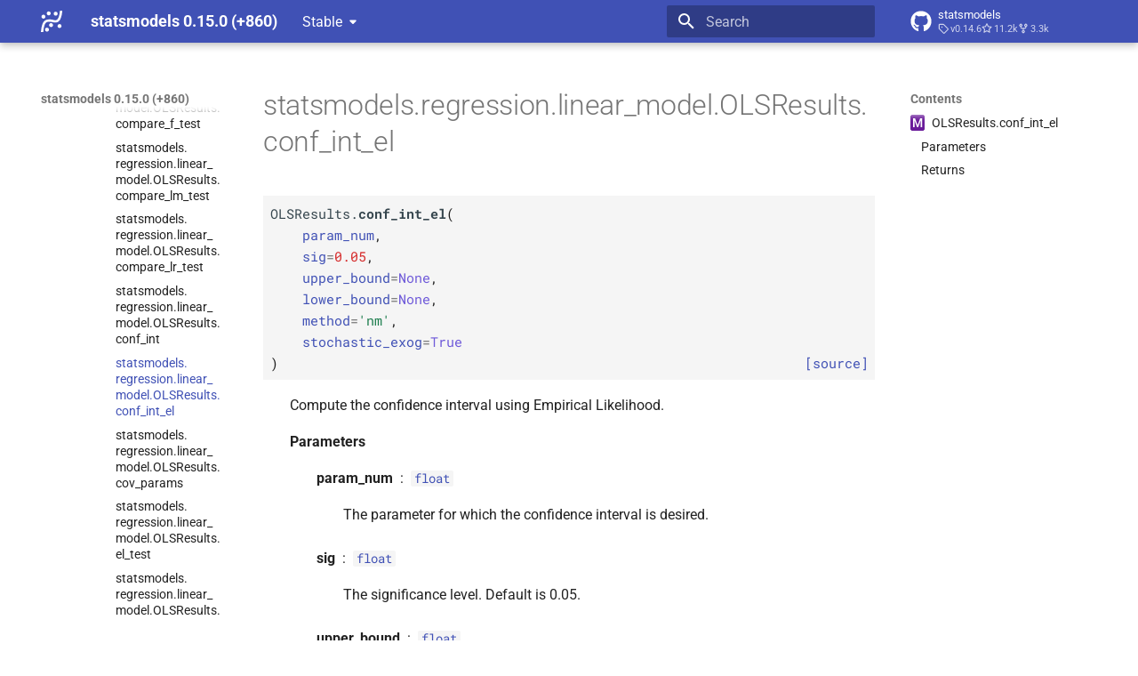

--- FILE ---
content_type: text/html; charset=utf-8
request_url: https://www.statsmodels.org/dev/generated/statsmodels.regression.linear_model.OLSResults.conf_int_el.html
body_size: 10115
content:




<!doctype html>
<html lang="en" class="no-js">
  <head>
    
      <meta charset="utf-8">
      <meta name="viewport" content="width=device-width,initial-scale=1">
      
      
      
      
        <link rel="prev" href="statsmodels.regression.linear_model.OLSResults.conf_int.html">
      
      
        <link rel="next" href="statsmodels.regression.linear_model.OLSResults.cov_params.html">
      
      
      <link rel="icon" href="../_static/favicon.ico">
    
    
  
      
        <title>statsmodels.regression.linear_model.OLSResults.conf_int_el - statsmodels 0.15.0 (+860)</title>
      
    
  <link rel="icon" type="image/png" sizes="32x32" href="../_static/icons/favicon-32x32.png">
  <link rel="icon" type="image/png" sizes="16x16" href="../_static/icons/favicon-16x16.png">
  <link rel="manifest" href="../_static/icons/site.webmanifest">
  <link rel="mask-icon" href="../_static/icons/safari-pinned-tab.svg" color="#919191">
  <meta name="msapplication-TileColor" content="#2b5797">
  <meta name="msapplication-config" content="../_static/icons/browserconfig.xml">
  <link rel="stylesheet" href="../_static/stylesheets/examples.css">
  <link rel="stylesheet" href="../_static/stylesheets/deprecation.css">
    
      
        
      
      


    
    
      
    
    
      
        
        
        <style>:root{--md-text-font:"Roboto";--md-code-font:"Roboto Mono"}</style>
      
    
        <link rel="stylesheet" type="text/css" href="../_static/sphinx_immaterial_theme.acf80fe7f4d9ef9e2.min.css?v=9e56d0d2" />
        <link rel="stylesheet" type="text/css" href="../_static/graphviz.css?v=fd3f3429" />
        <link rel="stylesheet" type="text/css" href="../_static/plot_directive.css" />
    <script>__md_scope=new URL("..",location),__md_hash=e=>[...e].reduce(((e,_)=>(e<<5)-e+_.charCodeAt(0)),0),__md_get=(e,_=localStorage,t=__md_scope)=>JSON.parse(_.getItem(t.pathname+"."+e)),__md_set=(e,_,t=localStorage,a=__md_scope)=>{try{t.setItem(a.pathname+"."+e,JSON.stringify(_))}catch(e){}}</script>
    
      

    
    
    
  </head>
  
  
    
    
    
    
    
    <body dir="ltr" data-md-color-scheme="default" data-md-color-primary="indigo" data-md-color-accent="blue">
  
    
    <input class="md-toggle" data-md-toggle="drawer" type="checkbox" id="__drawer" autocomplete="off">
    <input class="md-toggle" data-md-toggle="search" type="checkbox" id="__search" autocomplete="off">
    <label class="md-overlay" for="__drawer"></label>
    <div data-md-component="skip">
      
        
        <a href="#statsmodels.regression.linear_model.OLSResults.conf_int_el" class="md-skip">
          Skip to content
        </a>
      
    </div>
    <div data-md-component="announce">
      
    </div>
    
      <div data-md-color-scheme="default" data-md-component="outdated" hidden>
        
      </div>
    
    
      

  

<header class="md-header md-header--shadow" data-md-component="header">
  <nav class="md-header__inner md-grid" aria-label="Header">
    <a href="../index.html" title="statsmodels 0.15.0 (+860)" class="md-header__button md-logo" aria-label="statsmodels 0.15.0 (+860)" data-md-component="logo">
      <img src="../_static/statsmodels-logo-v2-bw.svg" alt="logo">
    </a>
    <label class="md-header__button md-icon" for="__drawer">
      
      <svg xmlns="http://www.w3.org/2000/svg" viewBox="0 0 24 24"><path d="M3 6h18v2H3zm0 5h18v2H3zm0 5h18v2H3z"/></svg>
    </label>
    <div class="md-header__title" data-md-component="header-title">
      <div class="md-header__ellipsis">
        <div class="md-header__topic">
          <span class="md-ellipsis">
            statsmodels 0.15.0 (+860)
          </span>
        </div>
        <div class="md-header__topic" data-md-component="header-topic">
          <span class="md-ellipsis">
            
              statsmodels.regression.linear_model.OLSResults.conf_int_el
            
          </span>
        </div>
      </div>
    </div>
    
      
    
    
    
    
      <label class="md-header__button md-icon" for="__search">
        
        <svg xmlns="http://www.w3.org/2000/svg" viewBox="0 0 24 24"><path d="M9.5 3A6.5 6.5 0 0 1 16 9.5c0 1.61-.59 3.09-1.56 4.23l.27.27h.79l5 5-1.5 1.5-5-5v-.79l-.27-.27A6.52 6.52 0 0 1 9.5 16 6.5 6.5 0 0 1 3 9.5 6.5 6.5 0 0 1 9.5 3m0 2C7 5 5 7 5 9.5S7 14 9.5 14 14 12 14 9.5 12 5 9.5 5"/></svg>
      </label>
      <div class="md-search" data-md-component="search" role="dialog">
  <label class="md-search__overlay" for="__search"></label>
  <div class="md-search__inner" role="search">
    <form class="md-search__form" name="search">
      <input type="text" class="md-search__input" name="query" aria-label="Search" placeholder="Search" autocapitalize="off" autocorrect="off" autocomplete="off" spellcheck="false" data-md-component="search-query" required>
      <label class="md-search__icon md-icon" for="__search">
        
        <svg xmlns="http://www.w3.org/2000/svg" viewBox="0 0 24 24"><path d="M9.5 3A6.5 6.5 0 0 1 16 9.5c0 1.61-.59 3.09-1.56 4.23l.27.27h.79l5 5-1.5 1.5-5-5v-.79l-.27-.27A6.52 6.52 0 0 1 9.5 16 6.5 6.5 0 0 1 3 9.5 6.5 6.5 0 0 1 9.5 3m0 2C7 5 5 7 5 9.5S7 14 9.5 14 14 12 14 9.5 12 5 9.5 5"/></svg>
        
        <svg xmlns="http://www.w3.org/2000/svg" viewBox="0 0 24 24"><path d="M20 11v2H8l5.5 5.5-1.42 1.42L4.16 12l7.92-7.92L13.5 5.5 8 11z"/></svg>
      </label>
      <nav class="md-search__options" aria-label="Search">
        
        <button type="reset" class="md-search__icon md-icon" title="Clear" aria-label="Clear" tabindex="-1">
          
          <svg xmlns="http://www.w3.org/2000/svg" viewBox="0 0 24 24"><path d="M19 6.41 17.59 5 12 10.59 6.41 5 5 6.41 10.59 12 5 17.59 6.41 19 12 13.41 17.59 19 19 17.59 13.41 12z"/></svg>
        </button>
      </nav>
      
    </form>
    <div class="md-search__output">
      <div class="md-search__scrollwrap" tabindex="0" data-md-scrollfix>
        <div class="md-search-result" data-md-component="search-result">
          <div class="md-search-result__meta">
            Initializing search
          </div>
          <ol class="md-search-result__list" role="presentation"></ol>
        </div>
      </div>
    </div>
  </div>
</div>
    
    
      <div class="md-header__source">
        <a href="https://github.com/statsmodels/statsmodels/" title="Go to repository" class="md-source" data-md-component="source">
  <div class="md-source__icon md-icon">
    
    <svg xmlns="http://www.w3.org/2000/svg" viewBox="0 0 496 512"><!--! Font Awesome Free 6.7.2 by @fontawesome - https://fontawesome.com License - https://fontawesome.com/license/free (Icons: CC BY 4.0, Fonts: SIL OFL 1.1, Code: MIT License) Copyright 2024 Fonticons, Inc.--><path d="M165.9 397.4c0 2-2.3 3.6-5.2 3.6-3.3.3-5.6-1.3-5.6-3.6 0-2 2.3-3.6 5.2-3.6 3-.3 5.6 1.3 5.6 3.6m-31.1-4.5c-.7 2 1.3 4.3 4.3 4.9 2.6 1 5.6 0 6.2-2s-1.3-4.3-4.3-5.2c-2.6-.7-5.5.3-6.2 2.3m44.2-1.7c-2.9.7-4.9 2.6-4.6 4.9.3 2 2.9 3.3 5.9 2.6 2.9-.7 4.9-2.6 4.6-4.6-.3-1.9-3-3.2-5.9-2.9M244.8 8C106.1 8 0 113.3 0 252c0 110.9 69.8 205.8 169.5 239.2 12.8 2.3 17.3-5.6 17.3-12.1 0-6.2-.3-40.4-.3-61.4 0 0-70 15-84.7-29.8 0 0-11.4-29.1-27.8-36.6 0 0-22.9-15.7 1.6-15.4 0 0 24.9 2 38.6 25.8 21.9 38.6 58.6 27.5 72.9 20.9 2.3-16 8.8-27.1 16-33.7-55.9-6.2-112.3-14.3-112.3-110.5 0-27.5 7.6-41.3 23.6-58.9-2.6-6.5-11.1-33.3 2.6-67.9 20.9-6.5 69 27 69 27 20-5.6 41.5-8.5 62.8-8.5s42.8 2.9 62.8 8.5c0 0 48.1-33.6 69-27 13.7 34.7 5.2 61.4 2.6 67.9 16 17.7 25.8 31.5 25.8 58.9 0 96.5-58.9 104.2-114.8 110.5 9.2 7.9 17 22.9 17 46.4 0 33.7-.3 75.4-.3 83.6 0 6.5 4.6 14.4 17.3 12.1C428.2 457.8 496 362.9 496 252 496 113.3 383.5 8 244.8 8M97.2 352.9c-1.3 1-1 3.3.7 5.2 1.6 1.6 3.9 2.3 5.2 1 1.3-1 1-3.3-.7-5.2-1.6-1.6-3.9-2.3-5.2-1m-10.8-8.1c-.7 1.3.3 2.9 2.3 3.9 1.6 1 3.6.7 4.3-.7.7-1.3-.3-2.9-2.3-3.9-2-.6-3.6-.3-4.3.7m32.4 35.6c-1.6 1.3-1 4.3 1.3 6.2 2.3 2.3 5.2 2.6 6.5 1 1.3-1.3.7-4.3-1.3-6.2-2.2-2.3-5.2-2.6-6.5-1m-11.4-14.7c-1.6 1-1.6 3.6 0 5.9s4.3 3.3 5.6 2.3c1.6-1.3 1.6-3.9 0-6.2-1.4-2.3-4-3.3-5.6-2"/></svg>
  </div>
  <div class="md-source__repository">
    statsmodels
  </div>
</a>
      </div>
    
  </nav>
  
</header>
    
    <div class="md-container" data-md-component="container">
      
      
      
      
        
          
        
      
      <main class="md-main" data-md-component="main">
        <div class="md-main__inner md-grid">
          
            
              
              <div class="md-sidebar md-sidebar--primary" data-md-component="sidebar" data-md-type="navigation" >
                <div class="md-sidebar__scrollwrap">
                  <div class="md-sidebar__inner">
                    



<nav class="md-nav md-nav--primary" aria-label="Navigation" data-md-level="0">
  <label class="md-nav__title" for="__drawer">
    <a href="../index.html" title="statsmodels 0.15.0 (+860)" class="md-nav__button md-logo" aria-label="statsmodels 0.15.0 (+860)" data-md-component="logo">
      <img src="../_static/statsmodels-logo-v2-bw.svg" alt="logo">
    </a>
    statsmodels 0.15.0 (+860)
  </label>
  
    <div class="md-nav__source">
      <a href="https://github.com/statsmodels/statsmodels/" title="Go to repository" class="md-source" data-md-component="source">
  <div class="md-source__icon md-icon">
    
    <svg xmlns="http://www.w3.org/2000/svg" viewBox="0 0 496 512"><!--! Font Awesome Free 6.7.2 by @fontawesome - https://fontawesome.com License - https://fontawesome.com/license/free (Icons: CC BY 4.0, Fonts: SIL OFL 1.1, Code: MIT License) Copyright 2024 Fonticons, Inc.--><path d="M165.9 397.4c0 2-2.3 3.6-5.2 3.6-3.3.3-5.6-1.3-5.6-3.6 0-2 2.3-3.6 5.2-3.6 3-.3 5.6 1.3 5.6 3.6m-31.1-4.5c-.7 2 1.3 4.3 4.3 4.9 2.6 1 5.6 0 6.2-2s-1.3-4.3-4.3-5.2c-2.6-.7-5.5.3-6.2 2.3m44.2-1.7c-2.9.7-4.9 2.6-4.6 4.9.3 2 2.9 3.3 5.9 2.6 2.9-.7 4.9-2.6 4.6-4.6-.3-1.9-3-3.2-5.9-2.9M244.8 8C106.1 8 0 113.3 0 252c0 110.9 69.8 205.8 169.5 239.2 12.8 2.3 17.3-5.6 17.3-12.1 0-6.2-.3-40.4-.3-61.4 0 0-70 15-84.7-29.8 0 0-11.4-29.1-27.8-36.6 0 0-22.9-15.7 1.6-15.4 0 0 24.9 2 38.6 25.8 21.9 38.6 58.6 27.5 72.9 20.9 2.3-16 8.8-27.1 16-33.7-55.9-6.2-112.3-14.3-112.3-110.5 0-27.5 7.6-41.3 23.6-58.9-2.6-6.5-11.1-33.3 2.6-67.9 20.9-6.5 69 27 69 27 20-5.6 41.5-8.5 62.8-8.5s42.8 2.9 62.8 8.5c0 0 48.1-33.6 69-27 13.7 34.7 5.2 61.4 2.6 67.9 16 17.7 25.8 31.5 25.8 58.9 0 96.5-58.9 104.2-114.8 110.5 9.2 7.9 17 22.9 17 46.4 0 33.7-.3 75.4-.3 83.6 0 6.5 4.6 14.4 17.3 12.1C428.2 457.8 496 362.9 496 252 496 113.3 383.5 8 244.8 8M97.2 352.9c-1.3 1-1 3.3.7 5.2 1.6 1.6 3.9 2.3 5.2 1 1.3-1 1-3.3-.7-5.2-1.6-1.6-3.9-2.3-5.2-1m-10.8-8.1c-.7 1.3.3 2.9 2.3 3.9 1.6 1 3.6.7 4.3-.7.7-1.3-.3-2.9-2.3-3.9-2-.6-3.6-.3-4.3.7m32.4 35.6c-1.6 1.3-1 4.3 1.3 6.2 2.3 2.3 5.2 2.6 6.5 1 1.3-1.3.7-4.3-1.3-6.2-2.2-2.3-5.2-2.6-6.5-1m-11.4-14.7c-1.6 1-1.6 3.6 0 5.9s4.3 3.3 5.6 2.3c1.6-1.3 1.6-3.9 0-6.2-1.4-2.3-4-3.3-5.6-2"/></svg>
  </div>
  <div class="md-source__repository">
    statsmodels
  </div>
</a>
    </div>
  
  <ul class="md-nav__list" data-md-scrollfix>
    
      
      
  
  
  
  
  
    <li class="md-nav__item">
      <a href="../install.html" class="md-nav__link">
        
  
  
  <span class="md-ellipsis">
    <span title="/install.rst (reference label)"><span>Installing statsmodels</span></span>
    
  </span>
  

      </a>
    </li>
  

    
      
      
  
  
  
  
  
    <li class="md-nav__item">
      <a href="../gettingstarted.html" class="md-nav__link">
        
  
  
  <span class="md-ellipsis">
    <span title="/gettingstarted.rst (reference label)"><span>Getting started</span></span>
    
  </span>
  

      </a>
    </li>
  

    
      
      
  
  
    
  
  
  
    
    
    
    <li class="md-nav__item md-nav__item--active md-nav__item--nested">
      
        
        
        <input class="md-nav__toggle md-toggle " type="checkbox" id="__nav_3" checked>
        
          
          <div class="md-nav__link md-nav__container">
            <a href="../user-guide.html" class="md-nav__link ">
              
  
  
  <span class="md-ellipsis">
    <span title="/user-guide.rst (reference label)"><span>User Guide</span></span>
    
  </span>
  

            </a>
            
              
              <label class="md-nav__link " for="__nav_3" id="__nav_3_label" tabindex="0">
                <span class="md-nav__icon md-icon"></span>
              </label>
            
          </div>
        
        <nav class="md-nav" data-md-level="1" aria-labelledby="__nav_3_label" aria-expanded="true">
          <label class="md-nav__title" for="__nav_3">
            <span class="md-nav__icon md-icon"></span>
            <span title="/user-guide.rst (reference label)"><span>User Guide</span></span>
          </label>
          <ul class="md-nav__list" data-md-scrollfix>
            
              
                
  
  
  
  
  
    <li class="md-nav__item">
      <a href="../user-guide.html#background" class="md-nav__link">
        
  
  
  <span class="md-ellipsis">
    <span title="/user-guide.rst#background (reference label)"><span>Background</span></span>
    
  </span>
  

      </a>
    </li>
  

              
            
              
                
  
  
    
  
  
  
    
    
    
    <li class="md-nav__item md-nav__item--active md-nav__item--nested">
      
        
        
        <input class="md-nav__toggle md-toggle " type="checkbox" id="__nav_3_2" checked>
        
          
          <div class="md-nav__link md-nav__container">
            <a href="../user-guide.html#regression-and-linear-models" class="md-nav__link ">
              
  
  
  <span class="md-ellipsis">
    <span title="/user-guide.rst#regression-and-linear-models (reference label)"><span>Regression and Linear Models</span></span>
    
  </span>
  

            </a>
            
              
              <label class="md-nav__link " for="__nav_3_2" id="__nav_3_2_label" tabindex="0">
                <span class="md-nav__icon md-icon"></span>
              </label>
            
          </div>
        
        <nav class="md-nav" data-md-level="2" aria-labelledby="__nav_3_2_label" aria-expanded="true">
          <label class="md-nav__title" for="__nav_3_2">
            <span class="md-nav__icon md-icon"></span>
            <span title="/user-guide.rst#regression-and-linear-models (reference label)"><span>Regression and Linear Models</span></span>
          </label>
          <ul class="md-nav__list" data-md-scrollfix>
            
              
                
  
  
    
  
  
  
    
    
    
    <li class="md-nav__item md-nav__item--active md-nav__item--nested">
      
        
        
        <input class="md-nav__toggle md-toggle " type="checkbox" id="__nav_3_2_1" checked>
        
          
          <div class="md-nav__link md-nav__container">
            <a href="../regression.html" class="md-nav__link ">
              
  
  
  <span class="md-ellipsis">
    <span title="/regression.rst (reference label)"><span>Linear Regression</span></span>
    
  </span>
  

            </a>
            
              
              <label class="md-nav__link " for="__nav_3_2_1" id="__nav_3_2_1_label" tabindex="0">
                <span class="md-nav__icon md-icon"></span>
              </label>
            
          </div>
        
        <nav class="md-nav" data-md-level="3" aria-labelledby="__nav_3_2_1_label" aria-expanded="true">
          <label class="md-nav__title" for="__nav_3_2_1">
            <span class="md-nav__icon md-icon"></span>
            <span title="/regression.rst (reference label)"><span>Linear Regression</span></span>
          </label>
          <ul class="md-nav__list" data-md-scrollfix>
            
              
                
  
  
    
  
  
  
    
    
    
    <li class="md-nav__item md-nav__item--active md-nav__item--nested">
      
        
        
        <input class="md-nav__toggle md-toggle " type="checkbox" id="__nav_3_2_1_1" checked>
        
          
          <div class="md-nav__link md-nav__container">
            <a href="../regression.html#module-statsmodels.regression.linear_model" class="md-nav__link ">
              
  
  
  <span class="md-ellipsis">
    <span title="statsmodels.regression.linear_model (Python module)"><span>Module Reference</span></span>
    
  </span>
  

            </a>
            
              
              <label class="md-nav__link " for="__nav_3_2_1_1" id="__nav_3_2_1_1_label" tabindex="0">
                <span class="md-nav__icon md-icon"></span>
              </label>
            
          </div>
        
        <nav class="md-nav" data-md-level="4" aria-labelledby="__nav_3_2_1_1_label" aria-expanded="true">
          <label class="md-nav__title" for="__nav_3_2_1_1">
            <span class="md-nav__icon md-icon"></span>
            <span title="statsmodels.regression.linear_model (Python module)"><span>Module Reference</span></span>
          </label>
          <ul class="md-nav__list" data-md-scrollfix>
            
              
                
  
  
  
  
  
    <li class="md-nav__item">
      <a href="../regression.html#model-classes" class="md-nav__link">
        
  
  
  <span class="md-ellipsis">
    <span title="/regression.rst#model-classes (reference label)"><span>Model Classes</span></span>
    
  </span>
  

      </a>
    </li>
  

              
            
              
                
  
  
    
  
  
  
    
    
    
    <li class="md-nav__item md-nav__item--active md-nav__item--nested">
      
        
        
        <input class="md-nav__toggle md-toggle " type="checkbox" id="__nav_3_2_1_1_2" checked>
        
          
          <div class="md-nav__link md-nav__container">
            <a href="../regression.html#results-classes" class="md-nav__link ">
              
  
  
  <span class="md-ellipsis">
    <span title="/regression.rst#results-classes (reference label)"><span>Results Classes</span></span>
    
  </span>
  

            </a>
            
              
              <label class="md-nav__link " for="__nav_3_2_1_1_2" id="__nav_3_2_1_1_2_label" tabindex="0">
                <span class="md-nav__icon md-icon"></span>
              </label>
            
          </div>
        
        <nav class="md-nav" data-md-level="5" aria-labelledby="__nav_3_2_1_1_2_label" aria-expanded="true">
          <label class="md-nav__title" for="__nav_3_2_1_1_2">
            <span class="md-nav__icon md-icon"></span>
            <span title="/regression.rst#results-classes (reference label)"><span>Results Classes</span></span>
          </label>
          <ul class="md-nav__list" data-md-scrollfix>
            
              
                
  
  
  
  
  
    <li class="md-nav__item">
      <a href="statsmodels.regression.linear_model.RegressionResults.html" class="md-nav__link">
        
  
  
  <span class="md-ellipsis">
    <span title="/generated/statsmodels.regression.linear_model.regressionresults.rst (reference label)"><span>statsmodels.<wbr>regression.<wbr>linear_<wbr>model.<wbr>Regression<wbr>Results</span></span>
    
  </span>
  

      </a>
    </li>
  

              
            
              
                
  
  
    
  
  
  
    
    
    
    <li class="md-nav__item md-nav__item--active md-nav__item--nested">
      
        
        
        <input class="md-nav__toggle md-toggle " type="checkbox" id="__nav_3_2_1_1_2_2" checked>
        
          
          <div class="md-nav__link md-nav__container">
            <a href="statsmodels.regression.linear_model.OLSResults.html" class="md-nav__link ">
              
  
  
  <span class="md-ellipsis">
    <span title="/generated/statsmodels.regression.linear_model.olsresults.rst (reference label)"><span>statsmodels.<wbr>regression.<wbr>linear_<wbr>model.<wbr>OLSResults</span></span>
    
  </span>
  

            </a>
            
              
              <label class="md-nav__link " for="__nav_3_2_1_1_2_2" id="__nav_3_2_1_1_2_2_label" tabindex="0">
                <span class="md-nav__icon md-icon"></span>
              </label>
            
          </div>
        
        <nav class="md-nav" data-md-level="6" aria-labelledby="__nav_3_2_1_1_2_2_label" aria-expanded="true">
          <label class="md-nav__title" for="__nav_3_2_1_1_2_2">
            <span class="md-nav__icon md-icon"></span>
            <span title="/generated/statsmodels.regression.linear_model.olsresults.rst (reference label)"><span>statsmodels.<wbr>regression.<wbr>linear_<wbr>model.<wbr>OLSResults</span></span>
          </label>
          <ul class="md-nav__list" data-md-scrollfix>
            
              
                
  
  
    
  
  
  
    
    
    
    <li class="md-nav__item md-nav__item--active md-nav__item--nested">
      
        
        
        <input class="md-nav__toggle md-toggle " type="checkbox" id="__nav_3_2_1_1_2_2_1" checked>
        
          
          <div class="md-nav__link md-nav__container">
            <a href="statsmodels.regression.linear_model.OLSResults.html#statsmodels.regression.linear_model.OLSResults" class="md-nav__link ">
              
  
  
    <span aria-label="Python class" class="objinfo-icon objinfo-icon__data" title="Python class">C</span>
  
  <span class="md-ellipsis">
    <span title="statsmodels.regression.linear_model.OLSResults (Python class) — Results class for for an OLS model."><span>statsmodels.<wbr>regression.<wbr>linear_<wbr>model.<wbr>OLSResults</span></span>
    
  </span>
  

            </a>
            
              
              <label class="md-nav__link " for="__nav_3_2_1_1_2_2_1" id="__nav_3_2_1_1_2_2_1_label" tabindex="0">
                <span class="md-nav__icon md-icon"></span>
              </label>
            
          </div>
        
        <nav class="md-nav" data-md-level="7" aria-labelledby="__nav_3_2_1_1_2_2_1_label" aria-expanded="true">
          <label class="md-nav__title" for="__nav_3_2_1_1_2_2_1">
            <span class="md-nav__icon md-icon"></span>
            <span title="statsmodels.regression.linear_model.OLSResults (Python class) — Results class for for an OLS model."><span>statsmodels.<wbr>regression.<wbr>linear_<wbr>model.<wbr>OLSResults</span></span>
          </label>
          <ul class="md-nav__list" data-md-scrollfix>
            
              
                
  
  
  
  
  
    <li class="md-nav__item">
      <a href="statsmodels.regression.linear_model.OLSResults.compare_f_test.html" class="md-nav__link">
        
  
  
  <span class="md-ellipsis">
    <span title="/generated/statsmodels.regression.linear_model.olsresults.compare_f_test.rst (reference label)"><span>statsmodels.<wbr>regression.<wbr>linear_<wbr>model.<wbr>OLSResults.<wbr>compare_<wbr>f_<wbr>test</span></span>
    
  </span>
  

      </a>
    </li>
  

              
            
              
                
  
  
  
  
  
    <li class="md-nav__item">
      <a href="statsmodels.regression.linear_model.OLSResults.compare_lm_test.html" class="md-nav__link">
        
  
  
  <span class="md-ellipsis">
    <span title="/generated/statsmodels.regression.linear_model.olsresults.compare_lm_test.rst (reference label)"><span>statsmodels.<wbr>regression.<wbr>linear_<wbr>model.<wbr>OLSResults.<wbr>compare_<wbr>lm_<wbr>test</span></span>
    
  </span>
  

      </a>
    </li>
  

              
            
              
                
  
  
  
  
  
    <li class="md-nav__item">
      <a href="statsmodels.regression.linear_model.OLSResults.compare_lr_test.html" class="md-nav__link">
        
  
  
  <span class="md-ellipsis">
    <span title="/generated/statsmodels.regression.linear_model.olsresults.compare_lr_test.rst (reference label)"><span>statsmodels.<wbr>regression.<wbr>linear_<wbr>model.<wbr>OLSResults.<wbr>compare_<wbr>lr_<wbr>test</span></span>
    
  </span>
  

      </a>
    </li>
  

              
            
              
                
  
  
  
  
  
    <li class="md-nav__item">
      <a href="statsmodels.regression.linear_model.OLSResults.conf_int.html" class="md-nav__link">
        
  
  
  <span class="md-ellipsis">
    <span title="/generated/statsmodels.regression.linear_model.olsresults.conf_int.rst (reference label)"><span>statsmodels.<wbr>regression.<wbr>linear_<wbr>model.<wbr>OLSResults.<wbr>conf_<wbr>int</span></span>
    
  </span>
  

      </a>
    </li>
  

              
            
              
                
  
  
    
  
    
  
  
  
    <li class="md-nav__item md-nav__item--active">
      
      
      <input class="md-nav__toggle md-toggle" type="checkbox" id="__toc">
      
        <label class="md-nav__link md-nav__link--active" for="__toc">
          
  
  
  <span class="md-ellipsis">
    <span title="/generated/statsmodels.regression.linear_model.olsresults.conf_int_el.rst (reference label)"><span>statsmodels.<wbr>regression.<wbr>linear_<wbr>model.<wbr>OLSResults.<wbr>conf_<wbr>int_<wbr>el</span></span>
    
  </span>
  

          <span class="md-nav__icon md-icon"></span>
        </label>
      
      <a href="#" class="md-nav__link md-nav__link--active">
        
  
  
  <span class="md-ellipsis">
    <span title="/generated/statsmodels.regression.linear_model.olsresults.conf_int_el.rst (reference label)"><span>statsmodels.<wbr>regression.<wbr>linear_<wbr>model.<wbr>OLSResults.<wbr>conf_<wbr>int_<wbr>el</span></span>
    
  </span>
  

      </a>
      
        

  

<nav class="md-nav md-nav--secondary">
  
  
    
  
  
    <label class="md-nav__title" for="__toc">
      <span class="md-nav__icon md-icon"></span>
      Contents
    </label>
    <ul class="md-nav__list" data-md-component="toc" data-md-scrollfix>
      
        <li class="md-nav__item">
  <a href="#statsmodels.regression.linear_model.OLSResults.conf_int_el" class="md-nav__link">
    
      <span aria-label="Python method" class="objinfo-icon objinfo-icon__procedure" title="Python method">M</span>
    
    <span class="md-ellipsis">
      <span title="statsmodels.regression.linear_model.OLSResults.conf_int_el (Python method) — Compute the confidence interval using Empirical Likelihood."><span>OLSResults.<wbr>conf_<wbr>int_<wbr>el</span></span>
    </span>
  </a>
  
    <nav class="md-nav" aria-label="OLSResults.conf_int_el">
      <ul class="md-nav__list">
        
          <li class="md-nav__item">
  <a href="#statsmodels.regression.linear_model.OLSResults.conf_int_el-parameters" class="md-nav__link">
    
    <span class="md-ellipsis">
      <span>Parameters</span>
    </span>
  </a>
  
</li>
        
          <li class="md-nav__item">
  <a href="#statsmodels.regression.linear_model.OLSResults.conf_int_el-returns" class="md-nav__link">
    
    <span class="md-ellipsis">
      <span>Returns</span>
    </span>
  </a>
  
</li>
        
      </ul>
    </nav>
  
</li>
      
    </ul>
  
</nav>
      
    </li>
  

              
            
              
                
  
  
  
  
  
    <li class="md-nav__item">
      <a href="statsmodels.regression.linear_model.OLSResults.cov_params.html" class="md-nav__link">
        
  
  
  <span class="md-ellipsis">
    <span title="/generated/statsmodels.regression.linear_model.olsresults.cov_params.rst (reference label)"><span>statsmodels.<wbr>regression.<wbr>linear_<wbr>model.<wbr>OLSResults.<wbr>cov_<wbr>params</span></span>
    
  </span>
  

      </a>
    </li>
  

              
            
              
                
  
  
  
  
  
    <li class="md-nav__item">
      <a href="statsmodels.regression.linear_model.OLSResults.el_test.html" class="md-nav__link">
        
  
  
  <span class="md-ellipsis">
    <span title="/generated/statsmodels.regression.linear_model.olsresults.el_test.rst (reference label)"><span>statsmodels.<wbr>regression.<wbr>linear_<wbr>model.<wbr>OLSResults.<wbr>el_<wbr>test</span></span>
    
  </span>
  

      </a>
    </li>
  

              
            
              
                
  
  
  
  
  
    <li class="md-nav__item">
      <a href="statsmodels.regression.linear_model.OLSResults.f_test.html" class="md-nav__link">
        
  
  
  <span class="md-ellipsis">
    <span title="/generated/statsmodels.regression.linear_model.olsresults.f_test.rst (reference label)"><span>statsmodels.<wbr>regression.<wbr>linear_<wbr>model.<wbr>OLSResults.<wbr>f_<wbr>test</span></span>
    
  </span>
  

      </a>
    </li>
  

              
            
              
                
  
  
  
  
  
    <li class="md-nav__item">
      <a href="statsmodels.regression.linear_model.OLSResults.get_influence.html" class="md-nav__link">
        
  
  
  <span class="md-ellipsis">
    <span title="/generated/statsmodels.regression.linear_model.olsresults.get_influence.rst (reference label)"><span>statsmodels.<wbr>regression.<wbr>linear_<wbr>model.<wbr>OLSResults.<wbr>get_<wbr>influence</span></span>
    
  </span>
  

      </a>
    </li>
  

              
            
              
                
  
  
  
  
  
    <li class="md-nav__item">
      <a href="statsmodels.regression.linear_model.OLSResults.get_prediction.html" class="md-nav__link">
        
  
  
  <span class="md-ellipsis">
    <span title="/generated/statsmodels.regression.linear_model.olsresults.get_prediction.rst (reference label)"><span>statsmodels.<wbr>regression.<wbr>linear_<wbr>model.<wbr>OLSResults.<wbr>get_<wbr>prediction</span></span>
    
  </span>
  

      </a>
    </li>
  

              
            
              
                
  
  
  
  
  
    <li class="md-nav__item">
      <a href="statsmodels.regression.linear_model.OLSResults.get_robustcov_results.html" class="md-nav__link">
        
  
  
  <span class="md-ellipsis">
    <span title="/generated/statsmodels.regression.linear_model.olsresults.get_robustcov_results.rst (reference label)"><span>statsmodels.<wbr>regression.<wbr>linear_<wbr>model.<wbr>OLSResults.<wbr>get_<wbr>robustcov_<wbr>results</span></span>
    
  </span>
  

      </a>
    </li>
  

              
            
              
                
  
  
  
  
  
    <li class="md-nav__item">
      <a href="statsmodels.regression.linear_model.OLSResults.info_criteria.html" class="md-nav__link">
        
  
  
  <span class="md-ellipsis">
    <span title="/generated/statsmodels.regression.linear_model.olsresults.info_criteria.rst (reference label)"><span>statsmodels.<wbr>regression.<wbr>linear_<wbr>model.<wbr>OLSResults.<wbr>info_<wbr>criteria</span></span>
    
  </span>
  

      </a>
    </li>
  

              
            
              
                
  
  
  
  
  
    <li class="md-nav__item">
      <a href="statsmodels.regression.linear_model.OLSResults.initialize.html" class="md-nav__link">
        
  
  
  <span class="md-ellipsis">
    <span title="/generated/statsmodels.regression.linear_model.olsresults.initialize.rst (reference label)"><span>statsmodels.<wbr>regression.<wbr>linear_<wbr>model.<wbr>OLSResults.<wbr>initialize</span></span>
    
  </span>
  

      </a>
    </li>
  

              
            
              
                
  
  
  
  
  
    <li class="md-nav__item">
      <a href="statsmodels.regression.linear_model.OLSResults.load.html" class="md-nav__link">
        
  
  
  <span class="md-ellipsis">
    <span title="/generated/statsmodels.regression.linear_model.olsresults.load.rst (reference label)"><span>statsmodels.<wbr>regression.<wbr>linear_<wbr>model.<wbr>OLSResults.<wbr>load</span></span>
    
  </span>
  

      </a>
    </li>
  

              
            
              
                
  
  
  
  
  
    <li class="md-nav__item">
      <a href="statsmodels.regression.linear_model.OLSResults.normalized_cov_params.html" class="md-nav__link">
        
  
  
  <span class="md-ellipsis">
    <span title="/generated/statsmodels.regression.linear_model.olsresults.normalized_cov_params.rst (reference label)"><span>statsmodels.<wbr>regression.<wbr>linear_<wbr>model.<wbr>OLSResults.<wbr>normalized_<wbr>cov_<wbr>params</span></span>
    
  </span>
  

      </a>
    </li>
  

              
            
              
                
  
  
  
  
  
    <li class="md-nav__item">
      <a href="statsmodels.regression.linear_model.OLSResults.outlier_test.html" class="md-nav__link">
        
  
  
  <span class="md-ellipsis">
    <span title="/generated/statsmodels.regression.linear_model.olsresults.outlier_test.rst (reference label)"><span>statsmodels.<wbr>regression.<wbr>linear_<wbr>model.<wbr>OLSResults.<wbr>outlier_<wbr>test</span></span>
    
  </span>
  

      </a>
    </li>
  

              
            
              
                
  
  
  
  
  
    <li class="md-nav__item">
      <a href="statsmodels.regression.linear_model.OLSResults.predict.html" class="md-nav__link">
        
  
  
  <span class="md-ellipsis">
    <span title="/generated/statsmodels.regression.linear_model.olsresults.predict.rst (reference label)"><span>statsmodels.<wbr>regression.<wbr>linear_<wbr>model.<wbr>OLSResults.<wbr>predict</span></span>
    
  </span>
  

      </a>
    </li>
  

              
            
              
                
  
  
  
  
  
    <li class="md-nav__item">
      <a href="statsmodels.regression.linear_model.OLSResults.remove_data.html" class="md-nav__link">
        
  
  
  <span class="md-ellipsis">
    <span title="/generated/statsmodels.regression.linear_model.olsresults.remove_data.rst (reference label)"><span>statsmodels.<wbr>regression.<wbr>linear_<wbr>model.<wbr>OLSResults.<wbr>remove_<wbr>data</span></span>
    
  </span>
  

      </a>
    </li>
  

              
            
              
                
  
  
  
  
  
    <li class="md-nav__item">
      <a href="statsmodels.regression.linear_model.OLSResults.save.html" class="md-nav__link">
        
  
  
  <span class="md-ellipsis">
    <span title="/generated/statsmodels.regression.linear_model.olsresults.save.rst (reference label)"><span>statsmodels.<wbr>regression.<wbr>linear_<wbr>model.<wbr>OLSResults.<wbr>save</span></span>
    
  </span>
  

      </a>
    </li>
  

              
            
              
                
  
  
  
  
  
    <li class="md-nav__item">
      <a href="statsmodels.regression.linear_model.OLSResults.scale.html" class="md-nav__link">
        
  
  
  <span class="md-ellipsis">
    <span title="/generated/statsmodels.regression.linear_model.olsresults.scale.rst (reference label)"><span>statsmodels.<wbr>regression.<wbr>linear_<wbr>model.<wbr>OLSResults.<wbr>scale</span></span>
    
  </span>
  

      </a>
    </li>
  

              
            
              
                
  
  
  
  
  
    <li class="md-nav__item">
      <a href="statsmodels.regression.linear_model.OLSResults.summary.html" class="md-nav__link">
        
  
  
  <span class="md-ellipsis">
    <span title="/generated/statsmodels.regression.linear_model.olsresults.summary.rst (reference label)"><span>statsmodels.<wbr>regression.<wbr>linear_<wbr>model.<wbr>OLSResults.<wbr>summary</span></span>
    
  </span>
  

      </a>
    </li>
  

              
            
              
                
  
  
  
  
  
    <li class="md-nav__item">
      <a href="statsmodels.regression.linear_model.OLSResults.summary2.html" class="md-nav__link">
        
  
  
  <span class="md-ellipsis">
    <span title="/generated/statsmodels.regression.linear_model.olsresults.summary2.rst (reference label)"><span>statsmodels.<wbr>regression.<wbr>linear_<wbr>model.<wbr>OLSResults.<wbr>summary2</span></span>
    
  </span>
  

      </a>
    </li>
  

              
            
              
                
  
  
  
  
  
    <li class="md-nav__item">
      <a href="statsmodels.regression.linear_model.OLSResults.t_test.html" class="md-nav__link">
        
  
  
  <span class="md-ellipsis">
    <span title="/generated/statsmodels.regression.linear_model.olsresults.t_test.rst (reference label)"><span>statsmodels.<wbr>regression.<wbr>linear_<wbr>model.<wbr>OLSResults.<wbr>t_<wbr>test</span></span>
    
  </span>
  

      </a>
    </li>
  

              
            
              
                
  
  
  
  
  
    <li class="md-nav__item">
      <a href="statsmodels.regression.linear_model.OLSResults.t_test_pairwise.html" class="md-nav__link">
        
  
  
  <span class="md-ellipsis">
    <span title="/generated/statsmodels.regression.linear_model.olsresults.t_test_pairwise.rst (reference label)"><span>statsmodels.<wbr>regression.<wbr>linear_<wbr>model.<wbr>OLSResults.<wbr>t_<wbr>test_<wbr>pairwise</span></span>
    
  </span>
  

      </a>
    </li>
  

              
            
              
                
  
  
  
  
  
    <li class="md-nav__item">
      <a href="statsmodels.regression.linear_model.OLSResults.wald_test.html" class="md-nav__link">
        
  
  
  <span class="md-ellipsis">
    <span title="/generated/statsmodels.regression.linear_model.olsresults.wald_test.rst (reference label)"><span>statsmodels.<wbr>regression.<wbr>linear_<wbr>model.<wbr>OLSResults.<wbr>wald_<wbr>test</span></span>
    
  </span>
  

      </a>
    </li>
  

              
            
              
                
  
  
  
  
  
    <li class="md-nav__item">
      <a href="statsmodels.regression.linear_model.OLSResults.wald_test_terms.html" class="md-nav__link">
        
  
  
  <span class="md-ellipsis">
    <span title="/generated/statsmodels.regression.linear_model.olsresults.wald_test_terms.rst (reference label)"><span>statsmodels.<wbr>regression.<wbr>linear_<wbr>model.<wbr>OLSResults.<wbr>wald_<wbr>test_<wbr>terms</span></span>
    
  </span>
  

      </a>
    </li>
  

              
            
              
                
  
  
  
  
  
    <li class="md-nav__item">
      <a href="statsmodels.regression.linear_model.OLSResults.HC0_se.html" class="md-nav__link">
        
  
  
  <span class="md-ellipsis">
    <span title="/generated/statsmodels.regression.linear_model.olsresults.hc0_se.rst (reference label)"><span>statsmodels.<wbr>regression.<wbr>linear_<wbr>model.<wbr>OLSResults.<wbr>HC0_<wbr>se</span></span>
    
  </span>
  

      </a>
    </li>
  

              
            
              
                
  
  
  
  
  
    <li class="md-nav__item">
      <a href="statsmodels.regression.linear_model.OLSResults.HC1_se.html" class="md-nav__link">
        
  
  
  <span class="md-ellipsis">
    <span title="/generated/statsmodels.regression.linear_model.olsresults.hc1_se.rst (reference label)"><span>statsmodels.<wbr>regression.<wbr>linear_<wbr>model.<wbr>OLSResults.<wbr>HC1_<wbr>se</span></span>
    
  </span>
  

      </a>
    </li>
  

              
            
              
                
  
  
  
  
  
    <li class="md-nav__item">
      <a href="statsmodels.regression.linear_model.OLSResults.HC2_se.html" class="md-nav__link">
        
  
  
  <span class="md-ellipsis">
    <span title="/generated/statsmodels.regression.linear_model.olsresults.hc2_se.rst (reference label)"><span>statsmodels.<wbr>regression.<wbr>linear_<wbr>model.<wbr>OLSResults.<wbr>HC2_<wbr>se</span></span>
    
  </span>
  

      </a>
    </li>
  

              
            
              
                
  
  
  
  
  
    <li class="md-nav__item">
      <a href="statsmodels.regression.linear_model.OLSResults.HC3_se.html" class="md-nav__link">
        
  
  
  <span class="md-ellipsis">
    <span title="/generated/statsmodels.regression.linear_model.olsresults.hc3_se.rst (reference label)"><span>statsmodels.<wbr>regression.<wbr>linear_<wbr>model.<wbr>OLSResults.<wbr>HC3_<wbr>se</span></span>
    
  </span>
  

      </a>
    </li>
  

              
            
              
                
  
  
  
  
  
    <li class="md-nav__item">
      <a href="statsmodels.regression.linear_model.OLSResults.aic.html" class="md-nav__link">
        
  
  
  <span class="md-ellipsis">
    <span title="/generated/statsmodels.regression.linear_model.olsresults.aic.rst (reference label)"><span>statsmodels.<wbr>regression.<wbr>linear_<wbr>model.<wbr>OLSResults.<wbr>aic</span></span>
    
  </span>
  

      </a>
    </li>
  

              
            
              
                
  
  
  
  
  
    <li class="md-nav__item">
      <a href="statsmodels.regression.linear_model.OLSResults.bic.html" class="md-nav__link">
        
  
  
  <span class="md-ellipsis">
    <span title="/generated/statsmodels.regression.linear_model.olsresults.bic.rst (reference label)"><span>statsmodels.<wbr>regression.<wbr>linear_<wbr>model.<wbr>OLSResults.<wbr>bic</span></span>
    
  </span>
  

      </a>
    </li>
  

              
            
              
                
  
  
  
  
  
    <li class="md-nav__item">
      <a href="statsmodels.regression.linear_model.OLSResults.bse.html" class="md-nav__link">
        
  
  
  <span class="md-ellipsis">
    <span title="/generated/statsmodels.regression.linear_model.olsresults.bse.rst (reference label)"><span>statsmodels.<wbr>regression.<wbr>linear_<wbr>model.<wbr>OLSResults.<wbr>bse</span></span>
    
  </span>
  

      </a>
    </li>
  

              
            
              
                
  
  
  
  
  
    <li class="md-nav__item">
      <a href="statsmodels.regression.linear_model.OLSResults.centered_tss.html" class="md-nav__link">
        
  
  
  <span class="md-ellipsis">
    <span title="/generated/statsmodels.regression.linear_model.olsresults.centered_tss.rst (reference label)"><span>statsmodels.<wbr>regression.<wbr>linear_<wbr>model.<wbr>OLSResults.<wbr>centered_<wbr>tss</span></span>
    
  </span>
  

      </a>
    </li>
  

              
            
              
                
  
  
  
  
  
    <li class="md-nav__item">
      <a href="statsmodels.regression.linear_model.OLSResults.condition_number.html" class="md-nav__link">
        
  
  
  <span class="md-ellipsis">
    <span title="/generated/statsmodels.regression.linear_model.olsresults.condition_number.rst (reference label)"><span>statsmodels.<wbr>regression.<wbr>linear_<wbr>model.<wbr>OLSResults.<wbr>condition_<wbr>number</span></span>
    
  </span>
  

      </a>
    </li>
  

              
            
              
                
  
  
  
  
  
    <li class="md-nav__item">
      <a href="statsmodels.regression.linear_model.OLSResults.cov_HC0.html" class="md-nav__link">
        
  
  
  <span class="md-ellipsis">
    <span title="/generated/statsmodels.regression.linear_model.olsresults.cov_hc0.rst (reference label)"><span>statsmodels.<wbr>regression.<wbr>linear_<wbr>model.<wbr>OLSResults.<wbr>cov_<wbr>HC0</span></span>
    
  </span>
  

      </a>
    </li>
  

              
            
              
                
  
  
  
  
  
    <li class="md-nav__item">
      <a href="statsmodels.regression.linear_model.OLSResults.cov_HC1.html" class="md-nav__link">
        
  
  
  <span class="md-ellipsis">
    <span title="/generated/statsmodels.regression.linear_model.olsresults.cov_hc1.rst (reference label)"><span>statsmodels.<wbr>regression.<wbr>linear_<wbr>model.<wbr>OLSResults.<wbr>cov_<wbr>HC1</span></span>
    
  </span>
  

      </a>
    </li>
  

              
            
              
                
  
  
  
  
  
    <li class="md-nav__item">
      <a href="statsmodels.regression.linear_model.OLSResults.cov_HC2.html" class="md-nav__link">
        
  
  
  <span class="md-ellipsis">
    <span title="/generated/statsmodels.regression.linear_model.olsresults.cov_hc2.rst (reference label)"><span>statsmodels.<wbr>regression.<wbr>linear_<wbr>model.<wbr>OLSResults.<wbr>cov_<wbr>HC2</span></span>
    
  </span>
  

      </a>
    </li>
  

              
            
              
                
  
  
  
  
  
    <li class="md-nav__item">
      <a href="statsmodels.regression.linear_model.OLSResults.cov_HC3.html" class="md-nav__link">
        
  
  
  <span class="md-ellipsis">
    <span title="/generated/statsmodels.regression.linear_model.olsresults.cov_hc3.rst (reference label)"><span>statsmodels.<wbr>regression.<wbr>linear_<wbr>model.<wbr>OLSResults.<wbr>cov_<wbr>HC3</span></span>
    
  </span>
  

      </a>
    </li>
  

              
            
              
                
  
  
  
  
  
    <li class="md-nav__item">
      <a href="statsmodels.regression.linear_model.OLSResults.eigenvals.html" class="md-nav__link">
        
  
  
  <span class="md-ellipsis">
    <span title="/generated/statsmodels.regression.linear_model.olsresults.eigenvals.rst (reference label)"><span>statsmodels.<wbr>regression.<wbr>linear_<wbr>model.<wbr>OLSResults.<wbr>eigenvals</span></span>
    
  </span>
  

      </a>
    </li>
  

              
            
              
                
  
  
  
  
  
    <li class="md-nav__item">
      <a href="statsmodels.regression.linear_model.OLSResults.ess.html" class="md-nav__link">
        
  
  
  <span class="md-ellipsis">
    <span title="/generated/statsmodels.regression.linear_model.olsresults.ess.rst (reference label)"><span>statsmodels.<wbr>regression.<wbr>linear_<wbr>model.<wbr>OLSResults.<wbr>ess</span></span>
    
  </span>
  

      </a>
    </li>
  

              
            
              
                
  
  
  
  
  
    <li class="md-nav__item">
      <a href="statsmodels.regression.linear_model.OLSResults.f_pvalue.html" class="md-nav__link">
        
  
  
  <span class="md-ellipsis">
    <span title="/generated/statsmodels.regression.linear_model.olsresults.f_pvalue.rst (reference label)"><span>statsmodels.<wbr>regression.<wbr>linear_<wbr>model.<wbr>OLSResults.<wbr>f_<wbr>pvalue</span></span>
    
  </span>
  

      </a>
    </li>
  

              
            
              
                
  
  
  
  
  
    <li class="md-nav__item">
      <a href="statsmodels.regression.linear_model.OLSResults.fittedvalues.html" class="md-nav__link">
        
  
  
  <span class="md-ellipsis">
    <span title="/generated/statsmodels.regression.linear_model.olsresults.fittedvalues.rst (reference label)"><span>statsmodels.<wbr>regression.<wbr>linear_<wbr>model.<wbr>OLSResults.<wbr>fittedvalues</span></span>
    
  </span>
  

      </a>
    </li>
  

              
            
              
                
  
  
  
  
  
    <li class="md-nav__item">
      <a href="statsmodels.regression.linear_model.OLSResults.fvalue.html" class="md-nav__link">
        
  
  
  <span class="md-ellipsis">
    <span title="/generated/statsmodels.regression.linear_model.olsresults.fvalue.rst (reference label)"><span>statsmodels.<wbr>regression.<wbr>linear_<wbr>model.<wbr>OLSResults.<wbr>fvalue</span></span>
    
  </span>
  

      </a>
    </li>
  

              
            
              
                
  
  
  
  
  
    <li class="md-nav__item">
      <a href="statsmodels.regression.linear_model.OLSResults.llf.html" class="md-nav__link">
        
  
  
  <span class="md-ellipsis">
    <span title="/generated/statsmodels.regression.linear_model.olsresults.llf.rst (reference label)"><span>statsmodels.<wbr>regression.<wbr>linear_<wbr>model.<wbr>OLSResults.<wbr>llf</span></span>
    
  </span>
  

      </a>
    </li>
  

              
            
              
                
  
  
  
  
  
    <li class="md-nav__item">
      <a href="statsmodels.regression.linear_model.OLSResults.mse_model.html" class="md-nav__link">
        
  
  
  <span class="md-ellipsis">
    <span title="/generated/statsmodels.regression.linear_model.olsresults.mse_model.rst (reference label)"><span>statsmodels.<wbr>regression.<wbr>linear_<wbr>model.<wbr>OLSResults.<wbr>mse_<wbr>model</span></span>
    
  </span>
  

      </a>
    </li>
  

              
            
              
                
  
  
  
  
  
    <li class="md-nav__item">
      <a href="statsmodels.regression.linear_model.OLSResults.mse_resid.html" class="md-nav__link">
        
  
  
  <span class="md-ellipsis">
    <span title="/generated/statsmodels.regression.linear_model.olsresults.mse_resid.rst (reference label)"><span>statsmodels.<wbr>regression.<wbr>linear_<wbr>model.<wbr>OLSResults.<wbr>mse_<wbr>resid</span></span>
    
  </span>
  

      </a>
    </li>
  

              
            
              
                
  
  
  
  
  
    <li class="md-nav__item">
      <a href="statsmodels.regression.linear_model.OLSResults.mse_total.html" class="md-nav__link">
        
  
  
  <span class="md-ellipsis">
    <span title="/generated/statsmodels.regression.linear_model.olsresults.mse_total.rst (reference label)"><span>statsmodels.<wbr>regression.<wbr>linear_<wbr>model.<wbr>OLSResults.<wbr>mse_<wbr>total</span></span>
    
  </span>
  

      </a>
    </li>
  

              
            
              
                
  
  
  
  
  
    <li class="md-nav__item">
      <a href="statsmodels.regression.linear_model.OLSResults.nobs.html" class="md-nav__link">
        
  
  
  <span class="md-ellipsis">
    <span title="/generated/statsmodels.regression.linear_model.olsresults.nobs.rst (reference label)"><span>statsmodels.<wbr>regression.<wbr>linear_<wbr>model.<wbr>OLSResults.<wbr>nobs</span></span>
    
  </span>
  

      </a>
    </li>
  

              
            
              
                
  
  
  
  
  
    <li class="md-nav__item">
      <a href="statsmodels.regression.linear_model.OLSResults.pvalues.html" class="md-nav__link">
        
  
  
  <span class="md-ellipsis">
    <span title="/generated/statsmodels.regression.linear_model.olsresults.pvalues.rst (reference label)"><span>statsmodels.<wbr>regression.<wbr>linear_<wbr>model.<wbr>OLSResults.<wbr>pvalues</span></span>
    
  </span>
  

      </a>
    </li>
  

              
            
              
                
  
  
  
  
  
    <li class="md-nav__item">
      <a href="statsmodels.regression.linear_model.OLSResults.resid.html" class="md-nav__link">
        
  
  
  <span class="md-ellipsis">
    <span title="/generated/statsmodels.regression.linear_model.olsresults.resid.rst (reference label)"><span>statsmodels.<wbr>regression.<wbr>linear_<wbr>model.<wbr>OLSResults.<wbr>resid</span></span>
    
  </span>
  

      </a>
    </li>
  

              
            
              
                
  
  
  
  
  
    <li class="md-nav__item">
      <a href="statsmodels.regression.linear_model.OLSResults.resid_pearson.html" class="md-nav__link">
        
  
  
  <span class="md-ellipsis">
    <span title="/generated/statsmodels.regression.linear_model.olsresults.resid_pearson.rst (reference label)"><span>statsmodels.<wbr>regression.<wbr>linear_<wbr>model.<wbr>OLSResults.<wbr>resid_<wbr>pearson</span></span>
    
  </span>
  

      </a>
    </li>
  

              
            
              
                
  
  
  
  
  
    <li class="md-nav__item">
      <a href="statsmodels.regression.linear_model.OLSResults.rsquared.html" class="md-nav__link">
        
  
  
  <span class="md-ellipsis">
    <span title="/generated/statsmodels.regression.linear_model.olsresults.rsquared.rst (reference label)"><span>statsmodels.<wbr>regression.<wbr>linear_<wbr>model.<wbr>OLSResults.<wbr>rsquared</span></span>
    
  </span>
  

      </a>
    </li>
  

              
            
              
                
  
  
  
  
  
    <li class="md-nav__item">
      <a href="statsmodels.regression.linear_model.OLSResults.rsquared_adj.html" class="md-nav__link">
        
  
  
  <span class="md-ellipsis">
    <span title="/generated/statsmodels.regression.linear_model.olsresults.rsquared_adj.rst (reference label)"><span>statsmodels.<wbr>regression.<wbr>linear_<wbr>model.<wbr>OLSResults.<wbr>rsquared_<wbr>adj</span></span>
    
  </span>
  

      </a>
    </li>
  

              
            
              
                
  
  
  
  
  
    <li class="md-nav__item">
      <a href="statsmodels.regression.linear_model.OLSResults.ssr.html" class="md-nav__link">
        
  
  
  <span class="md-ellipsis">
    <span title="/generated/statsmodels.regression.linear_model.olsresults.ssr.rst (reference label)"><span>statsmodels.<wbr>regression.<wbr>linear_<wbr>model.<wbr>OLSResults.<wbr>ssr</span></span>
    
  </span>
  

      </a>
    </li>
  

              
            
              
                
  
  
  
  
  
    <li class="md-nav__item">
      <a href="statsmodels.regression.linear_model.OLSResults.tvalues.html" class="md-nav__link">
        
  
  
  <span class="md-ellipsis">
    <span title="/generated/statsmodels.regression.linear_model.olsresults.tvalues.rst (reference label)"><span>statsmodels.<wbr>regression.<wbr>linear_<wbr>model.<wbr>OLSResults.<wbr>tvalues</span></span>
    
  </span>
  

      </a>
    </li>
  

              
            
              
                
  
  
  
  
  
    <li class="md-nav__item">
      <a href="statsmodels.regression.linear_model.OLSResults.uncentered_tss.html" class="md-nav__link">
        
  
  
  <span class="md-ellipsis">
    <span title="/generated/statsmodels.regression.linear_model.olsresults.uncentered_tss.rst (reference label)"><span>statsmodels.<wbr>regression.<wbr>linear_<wbr>model.<wbr>OLSResults.<wbr>uncentered_<wbr>tss</span></span>
    
  </span>
  

      </a>
    </li>
  

              
            
              
                
  
  
  
  
  
    <li class="md-nav__item">
      <a href="statsmodels.regression.linear_model.OLSResults.use_t.html" class="md-nav__link">
        
  
  
  <span class="md-ellipsis">
    <span title="/generated/statsmodels.regression.linear_model.olsresults.use_t.rst (reference label)"><span>statsmodels.<wbr>regression.<wbr>linear_<wbr>model.<wbr>OLSResults.<wbr>use_<wbr>t</span></span>
    
  </span>
  

      </a>
    </li>
  

              
            
              
                
  
  
  
  
  
    <li class="md-nav__item">
      <a href="statsmodels.regression.linear_model.OLSResults.wresid.html" class="md-nav__link">
        
  
  
  <span class="md-ellipsis">
    <span title="/generated/statsmodels.regression.linear_model.olsresults.wresid.rst (reference label)"><span>statsmodels.<wbr>regression.<wbr>linear_<wbr>model.<wbr>OLSResults.<wbr>wresid</span></span>
    
  </span>
  

      </a>
    </li>
  

              
            
          </ul>
        </nav>
      
    </li>
  
  

              
            
          </ul>
        </nav>
      
    </li>
  
  

              
            
              
                
  
  
  
  
  
    <li class="md-nav__item">
      <a href="statsmodels.regression.linear_model.PredictionResults.html" class="md-nav__link">
        
  
  
  <span class="md-ellipsis">
    <span title="/generated/statsmodels.regression.linear_model.predictionresults.rst (reference label)"><span>statsmodels.<wbr>regression.<wbr>linear_<wbr>model.<wbr>Prediction<wbr>Results</span></span>
    
  </span>
  

      </a>
    </li>
  

              
            
              
                
  
  
  
  
  
    <li class="md-nav__item">
      <a href="statsmodels.base.elastic_net.RegularizedResults.html" class="md-nav__link">
        
  
  
  <span class="md-ellipsis">
    <span title="/generated/statsmodels.base.elastic_net.regularizedresults.rst (reference label)"><span>statsmodels.<wbr>base.<wbr>elastic_<wbr>net.<wbr>Regularized<wbr>Results</span></span>
    
  </span>
  

      </a>
    </li>
  

              
            
              
                
  
  
  
  
  
    <li class="md-nav__item">
      <a href="statsmodels.regression.quantile_regression.QuantRegResults.html" class="md-nav__link">
        
  
  
  <span class="md-ellipsis">
    <span title="/generated/statsmodels.regression.quantile_regression.quantregresults.rst (reference label)"><span>statsmodels.<wbr>regression.<wbr>quantile_<wbr>regression.<wbr>Quant<wbr>Reg<wbr>Results</span></span>
    
  </span>
  

      </a>
    </li>
  

              
            
              
                
  
  
  
  
  
    <li class="md-nav__item">
      <a href="statsmodels.regression.recursive_ls.RecursiveLSResults.html" class="md-nav__link">
        
  
  
  <span class="md-ellipsis">
    <span title="/generated/statsmodels.regression.recursive_ls.recursivelsresults.rst (reference label)"><span>statsmodels.<wbr>regression.<wbr>recursive_<wbr>ls.<wbr>Recursive<wbr>LSResults</span></span>
    
  </span>
  

      </a>
    </li>
  

              
            
              
                
  
  
  
  
  
    <li class="md-nav__item">
      <a href="statsmodels.regression.rolling.RollingRegressionResults.html" class="md-nav__link">
        
  
  
  <span class="md-ellipsis">
    <span title="/generated/statsmodels.regression.rolling.rollingregressionresults.rst (reference label)"><span>statsmodels.<wbr>regression.<wbr>rolling.<wbr>Rolling<wbr>Regression<wbr>Results</span></span>
    
  </span>
  

      </a>
    </li>
  

              
            
              
                
  
  
  
  
  
    <li class="md-nav__item">
      <a href="statsmodels.regression.process_regression.ProcessMLEResults.html" class="md-nav__link">
        
  
  
  <span class="md-ellipsis">
    <span title="/generated/statsmodels.regression.process_regression.processmleresults.rst (reference label)"><span>statsmodels.<wbr>regression.<wbr>process_<wbr>regression.<wbr>Process<wbr>MLEResults</span></span>
    
  </span>
  

      </a>
    </li>
  

              
            
              
                
  
  
  
  
  
    <li class="md-nav__item">
      <a href="statsmodels.regression.dimred.DimReductionResults.html" class="md-nav__link">
        
  
  
  <span class="md-ellipsis">
    <span title="/generated/statsmodels.regression.dimred.dimreductionresults.rst (reference label)"><span>statsmodels.<wbr>regression.<wbr>dimred.<wbr>Dim<wbr>Reduction<wbr>Results</span></span>
    
  </span>
  

      </a>
    </li>
  

              
            
          </ul>
        </nav>
      
    </li>
  
  

              
            
          </ul>
        </nav>
      
    </li>
  
  

              
            
          </ul>
        </nav>
      
    </li>
  
  

              
            
              
                
  
  
  
  
  
    <li class="md-nav__item">
      <a href="../glm.html" class="md-nav__link">
        
  
  
  <span class="md-ellipsis">
    <span title="/glm.rst (reference label)"><span>Generalized Linear Models</span></span>
    
  </span>
  

      </a>
    </li>
  

              
            
              
                
  
  
  
  
  
    <li class="md-nav__item">
      <a href="../gee.html" class="md-nav__link">
        
  
  
  <span class="md-ellipsis">
    <span title="/gee.rst (reference label)"><span>Generalized Estimating Equations</span></span>
    
  </span>
  

      </a>
    </li>
  

              
            
              
                
  
  
  
  
  
    <li class="md-nav__item">
      <a href="../gam.html" class="md-nav__link">
        
  
  
  <span class="md-ellipsis">
    <span title="/gam.rst (reference label)"><span>Generalized Additive Models <wbr>(GAM)</span></span>
    
  </span>
  

      </a>
    </li>
  

              
            
              
                
  
  
  
  
  
    <li class="md-nav__item">
      <a href="../rlm.html" class="md-nav__link">
        
  
  
  <span class="md-ellipsis">
    <span title="/rlm.rst (reference label)"><span>Robust Linear Models</span></span>
    
  </span>
  

      </a>
    </li>
  

              
            
              
                
  
  
  
  
  
    <li class="md-nav__item">
      <a href="../mixed_linear.html" class="md-nav__link">
        
  
  
  <span class="md-ellipsis">
    <span title="/mixed_linear.rst (reference label)"><span>Linear Mixed Effects Models</span></span>
    
  </span>
  

      </a>
    </li>
  

              
            
              
                
  
  
  
  
  
    <li class="md-nav__item">
      <a href="../discretemod.html" class="md-nav__link">
        
  
  
  <span class="md-ellipsis">
    <span title="/discretemod.rst (reference label)"><span>Regression with Discrete Dependent Variable</span></span>
    
  </span>
  

      </a>
    </li>
  

              
            
              
                
  
  
  
  
  
    <li class="md-nav__item">
      <a href="../mixed_glm.html" class="md-nav__link">
        
  
  
  <span class="md-ellipsis">
    <span title="/mixed_glm.rst (reference label)"><span>Generalized Linear Mixed Effects Models</span></span>
    
  </span>
  

      </a>
    </li>
  

              
            
              
                
  
  
  
  
  
    <li class="md-nav__item">
      <a href="../anova.html" class="md-nav__link">
        
  
  
  <span class="md-ellipsis">
    <span title="/anova.rst (reference label)"><span>ANOVA</span></span>
    
  </span>
  

      </a>
    </li>
  

              
            
              
                
  
  
  
  
  
    <li class="md-nav__item">
      <a href="../other_models.html" class="md-nav__link">
        
  
  
  <span class="md-ellipsis">
    <span title="/other_models.rst (reference label)"><span>Other Models othermod</span></span>
    
  </span>
  

      </a>
    </li>
  

              
            
          </ul>
        </nav>
      
    </li>
  
  

              
            
              
                
  
  
  
  
  
    <li class="md-nav__item">
      <a href="../user-guide.html#time-series-analysis" class="md-nav__link">
        
  
  
  <span class="md-ellipsis">
    <span title="/user-guide.rst#time-series-analysis (reference label)"><span>Time Series Analysis</span></span>
    
  </span>
  

      </a>
    </li>
  

              
            
              
                
  
  
  
  
  
    <li class="md-nav__item">
      <a href="../user-guide.html#other-models" class="md-nav__link">
        
  
  
  <span class="md-ellipsis">
    <span title="/user-guide.rst#other-models (reference label)"><span>Other Models</span></span>
    
  </span>
  

      </a>
    </li>
  

              
            
              
                
  
  
  
  
  
    <li class="md-nav__item">
      <a href="../user-guide.html#statistics-and-tools" class="md-nav__link">
        
  
  
  <span class="md-ellipsis">
    <span title="/user-guide.rst#statistics-and-tools (reference label)"><span>Statistics and Tools</span></span>
    
  </span>
  

      </a>
    </li>
  

              
            
              
                
  
  
  
  
  
    <li class="md-nav__item">
      <a href="../user-guide.html#data-sets" class="md-nav__link">
        
  
  
  <span class="md-ellipsis">
    <span title="/user-guide.rst#data-sets (reference label)"><span>Data Sets</span></span>
    
  </span>
  

      </a>
    </li>
  

              
            
              
                
  
  
  
  
  
    <li class="md-nav__item">
      <a href="../user-guide.html#sandbox" class="md-nav__link">
        
  
  
  <span class="md-ellipsis">
    <span title="/user-guide.rst#sandbox (reference label)"><span>Sandbox</span></span>
    
  </span>
  

      </a>
    </li>
  

              
            
          </ul>
        </nav>
      
    </li>
  
  

    
      
      
  
  
  
  
  
    <li class="md-nav__item">
      <a href="../examples/index.html" class="md-nav__link">
        
  
  
  <span class="md-ellipsis">
    <span title="/examples/index.rst (reference label)"><span>Examples</span></span>
    
  </span>
  

      </a>
    </li>
  

    
      
      
  
  
  
  
  
    <li class="md-nav__item">
      <a href="../api.html" class="md-nav__link">
        
  
  
  <span class="md-ellipsis">
    <span title="/api.rst (reference label)"><span>API Reference</span></span>
    
  </span>
  

      </a>
    </li>
  

    
      
      
  
  
  
  
  
    <li class="md-nav__item">
      <a href="../about.html" class="md-nav__link">
        
  
  
  <span class="md-ellipsis">
    <span title="/about.rst (reference label)"><span>About statsmodels</span></span>
    
  </span>
  

      </a>
    </li>
  

    
      
      
  
  
  
  
  
    <li class="md-nav__item">
      <a href="../dev/index.html" class="md-nav__link">
        
  
  
  <span class="md-ellipsis">
    <span title="/dev/index.rst (reference label)"><span>Developer Page</span></span>
    
  </span>
  

      </a>
    </li>
  

    
      
      
  
  
  
  
  
    <li class="md-nav__item">
      <a href="../release/index.html" class="md-nav__link">
        
  
  
  <span class="md-ellipsis">
    <span title="/release/index.rst (reference label)"><span>Release Notes</span></span>
    
  </span>
  

      </a>
    </li>
  

    
  </ul>
</nav>
                  </div>
                </div>
              </div>
            
            
              
              <div class="md-sidebar md-sidebar--secondary" data-md-component="sidebar" data-md-type="toc" >
                <div class="md-sidebar__scrollwrap">
                  <div class="md-sidebar__inner">
                    

  

<nav class="md-nav md-nav--secondary">
  
  
  
    <label class="md-nav__title" for="__toc">
      <span class="md-nav__icon md-icon"></span>
      Contents
    </label>
    <ul class="md-nav__list" data-md-component="toc" data-md-scrollfix>
      
        <li class="md-nav__item">
  <a href="#statsmodels.regression.linear_model.OLSResults.conf_int_el" class="md-nav__link">
    
      <span aria-label="Python method" class="objinfo-icon objinfo-icon__procedure" title="Python method">M</span>
    
    <span class="md-ellipsis">
      <span title="statsmodels.regression.linear_model.OLSResults.conf_int_el (Python method) — Compute the confidence interval using Empirical Likelihood."><span>OLSResults.<wbr>conf_<wbr>int_<wbr>el</span></span>
    </span>
  </a>
  
    <nav class="md-nav" aria-label="OLSResults.conf_int_el">
      <ul class="md-nav__list">
        
          <li class="md-nav__item">
  <a href="#statsmodels.regression.linear_model.OLSResults.conf_int_el-parameters" class="md-nav__link">
    
    <span class="md-ellipsis">
      <span>Parameters</span>
    </span>
  </a>
  
</li>
        
          <li class="md-nav__item">
  <a href="#statsmodels.regression.linear_model.OLSResults.conf_int_el-returns" class="md-nav__link">
    
    <span class="md-ellipsis">
      <span>Returns</span>
    </span>
  </a>
  
</li>
        
      </ul>
    </nav>
  
</li>
      
    </ul>
  
</nav>
                  </div>
                </div>
              </div>
            
          
          
            <div class="md-content" data-md-component="content">
              <article class="md-content__inner md-typeset" role="main">
                
                
                  


<h1 id="statsmodels-regression-linear-model-olsresults-conf-int-el">statsmodels.regression.linear_model.OLSResults.conf_int_el<a class="headerlink" href="#statsmodels-regression-linear-model-olsresults-conf-int-el" title="Link to this heading">¶</a></h1>
<dl class="py method objdesc">
<dt class="sig sig-object highlight sig-wrap py" id="statsmodels.regression.linear_model.OLSResults.conf_int_el">
<span class="sig-prename descclassname"><span class="pre">OLSResults.</span></span><span class="sig-name descname"><span class="pre">conf_int_el</span></span><span class="sig-paren">(</span><span class="sig-param-decl"><em class="sig-param"><a class="n reference internal" href="#statsmodels.regression.linear_model.OLSResults.conf_int_el" title="statsmodels.regression.linear_model.OLSResults.conf_int_el.param_num (Python parameter)"><span class="n"><span class="pre">param_num</span></span></a></em>, </span><span class="sig-param-decl"><em class="sig-param"><a class="n reference internal" href="#statsmodels.regression.linear_model.OLSResults.conf_int_el" title="statsmodels.regression.linear_model.OLSResults.conf_int_el.sig (Python parameter)"><span class="n"><span class="pre">sig</span></span></a><span class="o"><span class="pre">=</span></span><code class="code python default_value docutils literal highlight highlight-python"><span class="mf">0.05</span></code></em>, </span><span class="sig-param-decl"><em class="sig-param"><a class="n reference internal" href="#statsmodels.regression.linear_model.OLSResults.conf_int_el" title="statsmodels.regression.linear_model.OLSResults.conf_int_el.upper_bound (Python parameter)"><span class="n"><span class="pre">upper_bound</span></span></a><span class="o"><span class="pre">=</span></span><code class="code python default_value docutils literal highlight highlight-python"><span class="kc">None</span></code></em>, </span><span class="sig-param-decl"><em class="sig-param"><a class="n reference internal" href="#statsmodels.regression.linear_model.OLSResults.conf_int_el" title="statsmodels.regression.linear_model.OLSResults.conf_int_el.lower_bound (Python parameter)"><span class="n"><span class="pre">lower_bound</span></span></a><span class="o"><span class="pre">=</span></span><code class="code python default_value docutils literal highlight highlight-python"><span class="kc">None</span></code></em>, </span><span class="sig-param-decl"><em class="sig-param"><a class="n reference internal" href="#statsmodels.regression.linear_model.OLSResults.conf_int_el" title="statsmodels.regression.linear_model.OLSResults.conf_int_el.method (Python parameter)"><span class="n"><span class="pre">method</span></span></a><span class="o"><span class="pre">=</span></span><code class="code python default_value docutils literal highlight highlight-python"><span class="s1">&#39;nm&#39;</span></code></em>, </span><span class="sig-param-decl"><em class="sig-param"><a class="n reference internal" href="#statsmodels.regression.linear_model.OLSResults.conf_int_el" title="statsmodels.regression.linear_model.OLSResults.conf_int_el.stochastic_exog (Python parameter)"><span class="n"><span class="pre">stochastic_exog</span></span></a><span class="o"><span class="pre">=</span></span><code class="code python default_value docutils literal highlight highlight-python"><span class="kc">True</span></code></em></span><span class="sig-paren">)</span><a class="reference internal" href="../_modules/statsmodels/regression/linear_model.html#OLSResults.conf_int_el"><span class="viewcode-link"><span class="pre">[source]</span></span></a><a class="headerlink" href="#statsmodels.regression.linear_model.OLSResults.conf_int_el" title="Link to this definition">¶</a></dt>
<dd><p>Compute the confidence interval using Empirical Likelihood.</p>
<dl class="field-list">
<dt class="field-odd" id="statsmodels.regression.linear_model.OLSResults.conf_int_el-parameters">Parameters<span class="colon">:</span><a class="headerlink" href="#statsmodels.regression.linear_model.OLSResults.conf_int_el-parameters" title="Permalink to this headline">¶</a></dt>
<dd class="field-odd"><dl>
<dt><strong>param_num</strong><span class="classifier"><a class="reference external" href="https://docs.python.org/3/library/functions.html#float" title="(in Python v3.14)"><code class="docutils literal notranslate"><span class="pre">float</span></code></a></span></dt><dd><p>The parameter for which the confidence interval is desired.</p>
</dd>
<dt><strong>sig</strong><span class="classifier"><a class="reference external" href="https://docs.python.org/3/library/functions.html#float" title="(in Python v3.14)"><code class="docutils literal notranslate"><span class="pre">float</span></code></a></span></dt><dd><p>The significance level.  Default is 0.05.</p>
</dd>
<dt><strong>upper_bound</strong><span class="classifier"><a class="reference external" href="https://docs.python.org/3/library/functions.html#float" title="(in Python v3.14)"><code class="docutils literal notranslate"><span class="pre">float</span></code></a></span></dt><dd><p>The maximum value the upper limit can be.  Default is the
99.9% confidence value under OLS assumptions.</p>
</dd>
<dt><strong>lower_bound</strong><span class="classifier"><a class="reference external" href="https://docs.python.org/3/library/functions.html#float" title="(in Python v3.14)"><code class="docutils literal notranslate"><span class="pre">float</span></code></a></span></dt><dd><p>The minimum value the lower limit can be.  Default is the 99.9%
confidence value under OLS assumptions.</p>
</dd>
<dt><strong>method</strong><span class="classifier"><a class="reference external" href="https://docs.python.org/3/library/stdtypes.html#str" title="(in Python v3.14)"><code class="docutils literal notranslate"><span class="pre">str</span></code></a></span></dt><dd><p>Can either be ‘nm’ for Nelder-Mead or ‘powell’ for Powell.  The
optimization method that optimizes over nuisance parameters.
The default is ‘nm’.</p>
</dd>
<dt><strong>stochastic_exog</strong><span class="classifier"><a class="reference external" href="https://docs.python.org/3/library/stdtypes.html#bltin-boolean-values" title="(in Python v3.14)"><span class="xref std std-ref">bool</span></a></span></dt><dd><p>When True, the exogenous variables are assumed to be stochastic.
When the regressors are nonstochastic, moment conditions are
placed on the exogenous variables.  Confidence intervals for
stochastic regressors are at least as large as non-stochastic
regressors.  The default is True.</p>
</dd>
</dl>
</dd>
<dt class="field-even" id="statsmodels.regression.linear_model.OLSResults.conf_int_el-returns">Returns<span class="colon">:</span><a class="headerlink" href="#statsmodels.regression.linear_model.OLSResults.conf_int_el-returns" title="Permalink to this headline">¶</a></dt>
<dd class="field-even"><dl>
<dt><strong>lowerl</strong><span class="classifier"><a class="reference external" href="https://docs.python.org/3/library/functions.html#float" title="(in Python v3.14)"><code class="docutils literal notranslate"><span class="pre">float</span></code></a></span></dt><dd><p>The lower bound of the confidence interval.</p>
</dd>
<dt><strong>upperl</strong><span class="classifier"><a class="reference external" href="https://docs.python.org/3/library/functions.html#float" title="(in Python v3.14)"><code class="docutils literal notranslate"><span class="pre">float</span></code></a></span></dt><dd><p>The upper bound of the confidence interval.</p>
</dd>
</dl>
</dd>
</dl>
<div class="seealso admonition">
<p class="admonition-title">See also</p>
<dl class="simple">
<dt><a class="reference internal" href="statsmodels.regression.linear_model.OLSResults.el_test.html#statsmodels.regression.linear_model.OLSResults.el_test" title="statsmodels.regression.linear_model.OLSResults.el_test (Python method) — Test single or joint hypotheses using Empirical Likelihood."><code class="xref py py-obj docutils literal notranslate"><span class="pre">el_test</span></code></a></dt><dd><p>Test parameters using Empirical Likelihood.</p>
</dd>
</dl>
</div>
<p class="rubric">Notes</p>
<p>This function uses brentq to find the value of beta where
test_beta([beta], param_num)[1] is equal to the critical value.</p>
<p>The function returns the results of each iteration of brentq at each
value of beta.</p>
<p>The current function value of the last printed optimization should be
the critical value at the desired significance level. For alpha=.05,
the value is 3.841459.</p>
<p>To ensure optimization terminated successfully, it is suggested to do
el_test([lower_limit], [param_num]).</p>
<p>If the optimization does not terminate successfully, consider switching
optimization algorithms.</p>
<p>If optimization is still not successful, try changing the values of
start_int_params.  If the current function value repeatedly jumps
from a number between 0 and the critical value and a very large number
(&gt;50), the starting parameters of the interior minimization need
to be changed.</p>
</dd></dl>







  
    
  
  


  <aside class="md-source-file">
    
      
  <span class="md-source-file__fact">
    <span class="md-icon" title="Last update">
      <svg xmlns="http://www.w3.org/2000/svg" viewBox="0 0 24 24"><path d="M21 13.1c-.1 0-.3.1-.4.2l-1 1 2.1 2.1 1-1c.2-.2.2-.6 0-.8l-1.3-1.3c-.1-.1-.2-.2-.4-.2m-1.9 1.8-6.1 6V23h2.1l6.1-6.1zM12.5 7v5.2l4 2.4-1 1L11 13V7zM11 21.9c-5.1-.5-9-4.8-9-9.9C2 6.5 6.5 2 12 2c5.3 0 9.6 4.1 10 9.3-.3-.1-.6-.2-1-.2s-.7.1-1 .2C19.6 7.2 16.2 4 12 4c-4.4 0-8 3.6-8 8 0 4.1 3.1 7.5 7.1 7.9l-.1.2z"/></svg>
    </span>
    Jan 06, 2026
  </span>

    
    
    
    
  </aside>





                
              </article>
            </div>
          
          
        </div>
        
      </main>
      
        <footer class="md-footer">
  
  
  
  <div class="md-footer-meta md-typeset">
    
    <div class="md-footer-meta__inner md-grid">
      <div class="md-copyright">
  
    <div class="md-footer-copyright__highlight">
        &#169; Copyright 2009-2025, Josef Perktold, Skipper Seabold, Jonathan Taylor, statsmodels-developers.
        
    </div>
  
    Created using
    <a href="https://www.sphinx-doc.org/" target="_blank" rel="noopener">Sphinx</a>
    7.3.7.
     and
    <a href="https://github.com/jbms/sphinx-immaterial/" target="_blank" rel="noopener">Sphinx-Immaterial</a>
  
</div>
      
        <div class="md-social">
  
    
    
    
    
    <a href="https://github.com/statsmodels/statsmodels/" target="_blank" rel="noopener" title="Source on github.com" class="md-social__link">
      <svg xmlns="http://www.w3.org/2000/svg" viewBox="0 0 496 512"><!--! Font Awesome Free 6.7.2 by @fontawesome - https://fontawesome.com License - https://fontawesome.com/license/free (Icons: CC BY 4.0, Fonts: SIL OFL 1.1, Code: MIT License) Copyright 2024 Fonticons, Inc.--><path d="M165.9 397.4c0 2-2.3 3.6-5.2 3.6-3.3.3-5.6-1.3-5.6-3.6 0-2 2.3-3.6 5.2-3.6 3-.3 5.6 1.3 5.6 3.6m-31.1-4.5c-.7 2 1.3 4.3 4.3 4.9 2.6 1 5.6 0 6.2-2s-1.3-4.3-4.3-5.2c-2.6-.7-5.5.3-6.2 2.3m44.2-1.7c-2.9.7-4.9 2.6-4.6 4.9.3 2 2.9 3.3 5.9 2.6 2.9-.7 4.9-2.6 4.6-4.6-.3-1.9-3-3.2-5.9-2.9M244.8 8C106.1 8 0 113.3 0 252c0 110.9 69.8 205.8 169.5 239.2 12.8 2.3 17.3-5.6 17.3-12.1 0-6.2-.3-40.4-.3-61.4 0 0-70 15-84.7-29.8 0 0-11.4-29.1-27.8-36.6 0 0-22.9-15.7 1.6-15.4 0 0 24.9 2 38.6 25.8 21.9 38.6 58.6 27.5 72.9 20.9 2.3-16 8.8-27.1 16-33.7-55.9-6.2-112.3-14.3-112.3-110.5 0-27.5 7.6-41.3 23.6-58.9-2.6-6.5-11.1-33.3 2.6-67.9 20.9-6.5 69 27 69 27 20-5.6 41.5-8.5 62.8-8.5s42.8 2.9 62.8 8.5c0 0 48.1-33.6 69-27 13.7 34.7 5.2 61.4 2.6 67.9 16 17.7 25.8 31.5 25.8 58.9 0 96.5-58.9 104.2-114.8 110.5 9.2 7.9 17 22.9 17 46.4 0 33.7-.3 75.4-.3 83.6 0 6.5 4.6 14.4 17.3 12.1C428.2 457.8 496 362.9 496 252 496 113.3 383.5 8 244.8 8M97.2 352.9c-1.3 1-1 3.3.7 5.2 1.6 1.6 3.9 2.3 5.2 1 1.3-1 1-3.3-.7-5.2-1.6-1.6-3.9-2.3-5.2-1m-10.8-8.1c-.7 1.3.3 2.9 2.3 3.9 1.6 1 3.6.7 4.3-.7.7-1.3-.3-2.9-2.3-3.9-2-.6-3.6-.3-4.3.7m32.4 35.6c-1.6 1.3-1 4.3 1.3 6.2 2.3 2.3 5.2 2.6 6.5 1 1.3-1.3.7-4.3-1.3-6.2-2.2-2.3-5.2-2.6-6.5-1m-11.4-14.7c-1.6 1-1.6 3.6 0 5.9s4.3 3.3 5.6 2.3c1.6-1.3 1.6-3.9 0-6.2-1.4-2.3-4-3.3-5.6-2"/></svg>
    </a>
  
    
    
    
    
      
      
    
    <a href="https://pypi.org/project/statsmodels/" target="_blank" rel="noopener" title="pypi.org" class="md-social__link">
      <svg xmlns="http://www.w3.org/2000/svg" viewBox="0 0 448 512"><!--! Font Awesome Free 6.7.2 by @fontawesome - https://fontawesome.com License - https://fontawesome.com/license/free (Icons: CC BY 4.0, Fonts: SIL OFL 1.1, Code: MIT License) Copyright 2024 Fonticons, Inc.--><path d="M439.8 200.5c-7.7-30.9-22.3-54.2-53.4-54.2h-40.1v47.4c0 36.8-31.2 67.8-66.8 67.8H172.7c-29.2 0-53.4 25-53.4 54.3v101.8c0 29 25.2 46 53.4 54.3 33.8 9.9 66.3 11.7 106.8 0 26.9-7.8 53.4-23.5 53.4-54.3v-40.7H226.2v-13.6h160.2c31.1 0 42.6-21.7 53.4-54.2 11.2-33.5 10.7-65.7 0-108.6M286.2 404c11.1 0 20.1 9.1 20.1 20.3 0 11.3-9 20.4-20.1 20.4-11 0-20.1-9.2-20.1-20.4.1-11.3 9.1-20.3 20.1-20.3M167.8 248.1h106.8c29.7 0 53.4-24.5 53.4-54.3V91.9c0-29-24.4-50.7-53.4-55.6-35.8-5.9-74.7-5.6-106.8.1-45.2 8-53.4 24.7-53.4 55.6v40.7h106.9v13.6h-147c-31.1 0-58.3 18.7-66.8 54.2-9.8 40.7-10.2 66.1 0 108.6 7.6 31.6 25.7 54.2 56.8 54.2H101v-48.8c0-35.3 30.5-66.4 66.8-66.4m-6.7-142.6c-11.1 0-20.1-9.1-20.1-20.3.1-11.3 9-20.4 20.1-20.4 11 0 20.1 9.2 20.1 20.4s-9 20.3-20.1 20.3"/></svg>
    </a>
  
    
    
    
    
      
      
    
    <a href="https://doi.org/10.5281/zenodo.593847" target="_blank" rel="noopener" title="doi.org" class="md-social__link">
      <svg xmlns="http://www.w3.org/2000/svg" viewBox="0 0 448 512"><!--! Font Awesome Free 6.7.2 by @fontawesome - https://fontawesome.com License - https://fontawesome.com/license/free (Icons: CC BY 4.0, Fonts: SIL OFL 1.1, Code: MIT License) Copyright 2024 Fonticons, Inc.--><path d="M0 216C0 149.7 53.7 96 120 96h8c17.7 0 32 14.3 32 32s-14.3 32-32 32h-8c-30.9 0-56 25.1-56 56v8h64c35.3 0 64 28.7 64 64v64c0 35.3-28.7 64-64 64H64c-35.3 0-64-28.7-64-64V216m256 0c0-66.3 53.7-120 120-120h8c17.7 0 32 14.3 32 32s-14.3 32-32 32h-8c-30.9 0-56 25.1-56 56v8h64c35.3 0 64 28.7 64 64v64c0 35.3-28.7 64-64 64h-64c-35.3 0-64-28.7-64-64V216"/></svg>
    </a>
  
</div>
      
    </div>
    
  </div>
</footer>
      
    </div>
    <div class="md-dialog" data-md-component="dialog">
      <div class="md-dialog__inner md-typeset"></div>
    </div>
    
    
    <script id="__config" type="application/json">{"base": "..", "features": [], "translations": {"clipboard.copied": "Copied to clipboard", "clipboard.copy": "Copy to clipboard", "search.result.more.one": "1 more on this page", "search.result.more.other": "# more on this page", "search.result.none": "No matching documents", "search.result.one": "1 matching document", "search.result.other": "# matching documents", "search.result.placeholder": "Type to start searching", "search.result.term.missing": "Missing", "select.version": "Select version"}, "version": {"provider": "mike", "staticVersions": null, "versionPath": "../versions-v3.json"}}</script>
    
      
        <script src="../_static/sphinx_immaterial_theme.32136f45f91ae6956.min.js?v=a7a9472a"></script>
        <script crossorigin="anonymous" integrity="sha256-Ae2Vz/4ePdIu6ZyI/5ZGsYnb+m0JlOmKPjt6XZ9JJkA=" src="https://cdnjs.cloudflare.com/ajax/libs/require.js/2.3.4/require.min.js"></script>
    
  </body>
</html>

--- FILE ---
content_type: text/css; charset=utf-8
request_url: https://www.statsmodels.org/dev/_static/stylesheets/deprecation.css
body_size: 36
content:
span.versionmodified.deprecated {
  color: #c00;
  font-weight: bold;
}

span.classifier:before {
    font-style: normal;
    margin: 0 0.5em;
    content: ":";
    display: inline-block;
}

div.deprecated, div.versionadded, div.versionchanged {
    background-color: #FFFFFF;
    border: .05rem solid;
    border-color: #459db9;
    border-radius: .2rem;
    /* box-shadow: 0 .2rem .5rem #d8d8d8,0 0 .0625rem #d8d8d8!important; */
    margin: 1.5625em auto;
    overflow: hidden;
    padding: 0 .6rem;
    page-break-inside: avoid;
    position: relative;
    transition: color .25s,background-color .25s,border-color .25s;
    vertical-align: middle;
    font-size: 0.72rem;
}
div.deprecated>p, div.versionadded>p, div.versionchanged>p {
    margin-bottom: .6rem;
    margin-top: .6rem;
}

div.deprecated {
    border-color: #dc3545;
    background-color: rgba(255, 0, 0, 0.1);
}

div.versionadded {
    border-color: #459db9;
    background-color: rgba(0, 191, 255, 0.1);
}

span.versionmodified {
    font-weight: 600;
}

.versionmodified {
    font-style: italic;
}

div.deprecated p:before {
    background-color: #dc3545;
}

div.versionadded p:before {
    background-color: #459db9;
}

span.versionmodified.deprecated:before {
    color: #dc3545;
}

span.versionmodified.added {
    color: #459db9;
}


--- FILE ---
content_type: application/javascript; charset=utf-8
request_url: https://www.statsmodels.org/dev/_static/sphinx_immaterial_theme.32136f45f91ae6956.min.js?v=a7a9472a
body_size: 35617
content:
"use strict";(()=>{var Ni=Object.create;var Er=Object.defineProperty;var Di=Object.getOwnPropertyDescriptor;var Wi=Object.getOwnPropertyNames,qt=Object.getOwnPropertySymbols,zi=Object.getPrototypeOf,wr=Object.prototype.hasOwnProperty,fo=Object.prototype.propertyIsEnumerable;var mo=(e,t,r)=>t in e?Er(e,t,{enumerable:!0,configurable:!0,writable:!0,value:r}):e[t]=r,I=(e,t)=>{for(var r in t||(t={}))wr.call(t,r)&&mo(e,r,t[r]);if(qt)for(var r of qt(t))fo.call(t,r)&&mo(e,r,t[r]);return e};var uo=(e,t)=>{var r={};for(var o in e)wr.call(e,o)&&t.indexOf(o)<0&&(r[o]=e[o]);if(e!=null&&qt)for(var o of qt(e))t.indexOf(o)<0&&fo.call(e,o)&&(r[o]=e[o]);return r};var Tr=(e,t)=>()=>(t||e((t={exports:{}}).exports,t),t.exports);var qi=(e,t,r,o)=>{if(t&&typeof t=="object"||typeof t=="function")for(let n of Wi(t))!wr.call(e,n)&&n!==r&&Er(e,n,{get:()=>t[n],enumerable:!(o=Di(t,n))||o.enumerable});return e};var vt=(e,t,r)=>(r=e!=null?Ni(zi(e)):{},qi(t||!e||!e.__esModule?Er(r,"default",{value:e,enumerable:!0}):r,e));var Ie=(e,t,r)=>new Promise((o,n)=>{var i=l=>{try{s(r.next(l))}catch(c){n(c)}},a=l=>{try{s(r.throw(l))}catch(c){n(c)}},s=l=>l.done?o(l.value):Promise.resolve(l.value).then(i,a);s((r=r.apply(e,t)).next())});var bo=Tr((Sr,ho)=>{(function(e,t){typeof Sr=="object"&&typeof ho!="undefined"?t():typeof define=="function"&&define.amd?define(t):t()})(Sr,function(){"use strict";function e(r){var o=!0,n=!1,i=null,a={text:!0,search:!0,url:!0,tel:!0,email:!0,password:!0,number:!0,date:!0,month:!0,week:!0,time:!0,datetime:!0,"datetime-local":!0};function s(_){return!!(_&&_!==document&&_.nodeName!=="HTML"&&_.nodeName!=="BODY"&&"classList"in _&&"contains"in _.classList)}function l(_){var De=_.type,ke=_.tagName;return!!(ke==="INPUT"&&a[De]&&!_.readOnly||ke==="TEXTAREA"&&!_.readOnly||_.isContentEditable)}function c(_){_.classList.contains("focus-visible")||(_.classList.add("focus-visible"),_.setAttribute("data-focus-visible-added",""))}function p(_){_.hasAttribute("data-focus-visible-added")&&(_.classList.remove("focus-visible"),_.removeAttribute("data-focus-visible-added"))}function m(_){_.metaKey||_.altKey||_.ctrlKey||(s(r.activeElement)&&c(r.activeElement),o=!0)}function u(_){o=!1}function d(_){s(_.target)&&(o||l(_.target))&&c(_.target)}function h(_){s(_.target)&&(_.target.classList.contains("focus-visible")||_.target.hasAttribute("data-focus-visible-added"))&&(n=!0,window.clearTimeout(i),i=window.setTimeout(function(){n=!1},100),p(_.target))}function b(_){document.visibilityState==="hidden"&&(n&&(o=!0),O())}function O(){document.addEventListener("mousemove",B),document.addEventListener("mousedown",B),document.addEventListener("mouseup",B),document.addEventListener("pointermove",B),document.addEventListener("pointerdown",B),document.addEventListener("pointerup",B),document.addEventListener("touchmove",B),document.addEventListener("touchstart",B),document.addEventListener("touchend",B)}function K(){document.removeEventListener("mousemove",B),document.removeEventListener("mousedown",B),document.removeEventListener("mouseup",B),document.removeEventListener("pointermove",B),document.removeEventListener("pointerdown",B),document.removeEventListener("pointerup",B),document.removeEventListener("touchmove",B),document.removeEventListener("touchstart",B),document.removeEventListener("touchend",B)}function B(_){_.target.nodeName&&_.target.nodeName.toLowerCase()==="html"||(o=!1,K())}document.addEventListener("keydown",m,!0),document.addEventListener("mousedown",u,!0),document.addEventListener("pointerdown",u,!0),document.addEventListener("touchstart",u,!0),document.addEventListener("visibilitychange",b,!0),O(),r.addEventListener("focus",d,!0),r.addEventListener("blur",h,!0),r.nodeType===Node.DOCUMENT_FRAGMENT_NODE&&r.host?r.host.setAttribute("data-js-focus-visible",""):r.nodeType===Node.DOCUMENT_NODE&&(document.documentElement.classList.add("js-focus-visible"),document.documentElement.setAttribute("data-js-focus-visible",""))}if(typeof window!="undefined"&&typeof document!="undefined"){window.applyFocusVisiblePolyfill=e;var t;try{t=new CustomEvent("focus-visible-polyfill-ready")}catch(r){t=document.createEvent("CustomEvent"),t.initCustomEvent("focus-visible-polyfill-ready",!1,!1,{})}window.dispatchEvent(t)}typeof document!="undefined"&&e(document)})});var dr=Tr((vy,_n)=>{"use strict";/*!
 * escape-html
 * Copyright(c) 2012-2013 TJ Holowaychuk
 * Copyright(c) 2015 Andreas Lubbe
 * Copyright(c) 2015 Tiancheng "Timothy" Gu
 * MIT Licensed
 */var ka=/["'&<>]/;_n.exports=$a;function $a(e){var t=""+e,r=ka.exec(t);if(!r)return t;var o,n="",i=0,a=0;for(i=r.index;i<t.length;i++){switch(t.charCodeAt(i)){case 34:o="&quot;";break;case 38:o="&amp;";break;case 39:o="&#39;";break;case 60:o="&lt;";break;case 62:o="&gt;";break;default:continue}a!==i&&(n+=t.substring(a,i)),a=i+1,n+=o}return a!==i?n+t.substring(a,i):n}});var Xr=Tr((Vt,Qr)=>{/*!
 * clipboard.js v2.0.11
 * https://clipboardjs.com/
 *
 * Licensed MIT © Zeno Rocha
 */(function(t,r){typeof Vt=="object"&&typeof Qr=="object"?Qr.exports=r():typeof define=="function"&&define.amd?define([],r):typeof Vt=="object"?Vt.ClipboardJS=r():t.ClipboardJS=r()})(Vt,function(){return function(){var e={686:function(o,n,i){"use strict";i.d(n,{default:function(){return Vi}});var a=i(279),s=i.n(a),l=i(370),c=i.n(l),p=i(817),m=i.n(p);function u(N){try{return document.execCommand(N)}catch(A){return!1}}var d=function(A){var L=m()(A);return u("cut"),L},h=d;function b(N){var A=document.documentElement.getAttribute("dir")==="rtl",L=document.createElement("textarea");L.style.fontSize="12pt",L.style.border="0",L.style.padding="0",L.style.margin="0",L.style.position="absolute",L.style[A?"right":"left"]="-9999px";var U=window.pageYOffset||document.documentElement.scrollTop;return L.style.top="".concat(U,"px"),L.setAttribute("readonly",""),L.value=N,L}var O=function(A,L){var U=b(A);L.container.appendChild(U);var V=m()(U);return u("copy"),U.remove(),V},K=function(A){var L=arguments.length>1&&arguments[1]!==void 0?arguments[1]:{container:document.body},U="";return typeof A=="string"?U=O(A,L):A instanceof HTMLInputElement&&!["text","search","url","tel","password"].includes(A==null?void 0:A.type)?U=O(A.value,L):(U=m()(A),u("copy")),U},B=K;function _(N){"@babel/helpers - typeof";return typeof Symbol=="function"&&typeof Symbol.iterator=="symbol"?_=function(L){return typeof L}:_=function(L){return L&&typeof Symbol=="function"&&L.constructor===Symbol&&L!==Symbol.prototype?"symbol":typeof L},_(N)}var De=function(){var A=arguments.length>0&&arguments[0]!==void 0?arguments[0]:{},L=A.action,U=L===void 0?"copy":L,V=A.container,G=A.target,$e=A.text;if(U!=="copy"&&U!=="cut")throw new Error('Invalid "action" value, use either "copy" or "cut"');if(G!==void 0)if(G&&_(G)==="object"&&G.nodeType===1){if(U==="copy"&&G.hasAttribute("disabled"))throw new Error('Invalid "target" attribute. Please use "readonly" instead of "disabled" attribute');if(U==="cut"&&(G.hasAttribute("readonly")||G.hasAttribute("disabled")))throw new Error(`Invalid "target" attribute. You can't cut text from elements with "readonly" or "disabled" attributes`)}else throw new Error('Invalid "target" value, use a valid Element');if($e)return B($e,{container:V});if(G)return U==="cut"?h(G):B(G,{container:V})},ke=De;function Ce(N){"@babel/helpers - typeof";return typeof Symbol=="function"&&typeof Symbol.iterator=="symbol"?Ce=function(L){return typeof L}:Ce=function(L){return L&&typeof Symbol=="function"&&L.constructor===Symbol&&L!==Symbol.prototype?"symbol":typeof L},Ce(N)}function Dt(N,A){if(!(N instanceof A))throw new TypeError("Cannot call a class as a function")}function bt(N,A){for(var L=0;L<A.length;L++){var U=A[L];U.enumerable=U.enumerable||!1,U.configurable=!0,"value"in U&&(U.writable=!0),Object.defineProperty(N,U.key,U)}}function $i(N,A,L){return A&&bt(N.prototype,A),L&&bt(N,L),N}function Pi(N,A){if(typeof A!="function"&&A!==null)throw new TypeError("Super expression must either be null or a function");N.prototype=Object.create(A&&A.prototype,{constructor:{value:N,writable:!0,configurable:!0}}),A&&yr(N,A)}function yr(N,A){return yr=Object.setPrototypeOf||function(U,V){return U.__proto__=V,U},yr(N,A)}function Ri(N){var A=Fi();return function(){var U=Wt(N),V;if(A){var G=Wt(this).constructor;V=Reflect.construct(U,arguments,G)}else V=U.apply(this,arguments);return Ii(this,V)}}function Ii(N,A){return A&&(Ce(A)==="object"||typeof A=="function")?A:ji(N)}function ji(N){if(N===void 0)throw new ReferenceError("this hasn't been initialised - super() hasn't been called");return N}function Fi(){if(typeof Reflect=="undefined"||!Reflect.construct||Reflect.construct.sham)return!1;if(typeof Proxy=="function")return!0;try{return Date.prototype.toString.call(Reflect.construct(Date,[],function(){})),!0}catch(N){return!1}}function Wt(N){return Wt=Object.setPrototypeOf?Object.getPrototypeOf:function(L){return L.__proto__||Object.getPrototypeOf(L)},Wt(N)}function xr(N,A){var L="data-clipboard-".concat(N);if(A.hasAttribute(L))return A.getAttribute(L)}var Ui=function(N){Pi(L,N);var A=Ri(L);function L(U,V){var G;return Dt(this,L),G=A.call(this),G.resolveOptions(V),G.listenClick(U),G}return $i(L,[{key:"resolveOptions",value:function(){var V=arguments.length>0&&arguments[0]!==void 0?arguments[0]:{};this.action=typeof V.action=="function"?V.action:this.defaultAction,this.target=typeof V.target=="function"?V.target:this.defaultTarget,this.text=typeof V.text=="function"?V.text:this.defaultText,this.container=Ce(V.container)==="object"?V.container:document.body}},{key:"listenClick",value:function(V){var G=this;this.listener=c()(V,"click",function($e){return G.onClick($e)})}},{key:"onClick",value:function(V){var G=V.delegateTarget||V.currentTarget,$e=this.action(G)||"copy",zt=ke({action:$e,container:this.container,target:this.target(G),text:this.text(G)});this.emit(zt?"success":"error",{action:$e,text:zt,trigger:G,clearSelection:function(){G&&G.focus(),window.getSelection().removeAllRanges()}})}},{key:"defaultAction",value:function(V){return xr("action",V)}},{key:"defaultTarget",value:function(V){var G=xr("target",V);if(G)return document.querySelector(G)}},{key:"defaultText",value:function(V){return xr("text",V)}},{key:"destroy",value:function(){this.listener.destroy()}}],[{key:"copy",value:function(V){var G=arguments.length>1&&arguments[1]!==void 0?arguments[1]:{container:document.body};return B(V,G)}},{key:"cut",value:function(V){return h(V)}},{key:"isSupported",value:function(){var V=arguments.length>0&&arguments[0]!==void 0?arguments[0]:["copy","cut"],G=typeof V=="string"?[V]:V,$e=!!document.queryCommandSupported;return G.forEach(function(zt){$e=$e&&!!document.queryCommandSupported(zt)}),$e}}]),L}(s()),Vi=Ui},828:function(o){var n=9;if(typeof Element!="undefined"&&!Element.prototype.matches){var i=Element.prototype;i.matches=i.matchesSelector||i.mozMatchesSelector||i.msMatchesSelector||i.oMatchesSelector||i.webkitMatchesSelector}function a(s,l){for(;s&&s.nodeType!==n;){if(typeof s.matches=="function"&&s.matches(l))return s;s=s.parentNode}}o.exports=a},438:function(o,n,i){var a=i(828);function s(p,m,u,d,h){var b=c.apply(this,arguments);return p.addEventListener(u,b,h),{destroy:function(){p.removeEventListener(u,b,h)}}}function l(p,m,u,d,h){return typeof p.addEventListener=="function"?s.apply(null,arguments):typeof u=="function"?s.bind(null,document).apply(null,arguments):(typeof p=="string"&&(p=document.querySelectorAll(p)),Array.prototype.map.call(p,function(b){return s(b,m,u,d,h)}))}function c(p,m,u,d){return function(h){h.delegateTarget=a(h.target,m),h.delegateTarget&&d.call(p,h)}}o.exports=l},879:function(o,n){n.node=function(i){return i!==void 0&&i instanceof HTMLElement&&i.nodeType===1},n.nodeList=function(i){var a=Object.prototype.toString.call(i);return i!==void 0&&(a==="[object NodeList]"||a==="[object HTMLCollection]")&&"length"in i&&(i.length===0||n.node(i[0]))},n.string=function(i){return typeof i=="string"||i instanceof String},n.fn=function(i){var a=Object.prototype.toString.call(i);return a==="[object Function]"}},370:function(o,n,i){var a=i(879),s=i(438);function l(u,d,h){if(!u&&!d&&!h)throw new Error("Missing required arguments");if(!a.string(d))throw new TypeError("Second argument must be a String");if(!a.fn(h))throw new TypeError("Third argument must be a Function");if(a.node(u))return c(u,d,h);if(a.nodeList(u))return p(u,d,h);if(a.string(u))return m(u,d,h);throw new TypeError("First argument must be a String, HTMLElement, HTMLCollection, or NodeList")}function c(u,d,h){return u.addEventListener(d,h),{destroy:function(){u.removeEventListener(d,h)}}}function p(u,d,h){return Array.prototype.forEach.call(u,function(b){b.addEventListener(d,h)}),{destroy:function(){Array.prototype.forEach.call(u,function(b){b.removeEventListener(d,h)})}}}function m(u,d,h){return s(document.body,u,d,h)}o.exports=l},817:function(o){function n(i){var a;if(i.nodeName==="SELECT")i.focus(),a=i.value;else if(i.nodeName==="INPUT"||i.nodeName==="TEXTAREA"){var s=i.hasAttribute("readonly");s||i.setAttribute("readonly",""),i.select(),i.setSelectionRange(0,i.value.length),s||i.removeAttribute("readonly"),a=i.value}else{i.hasAttribute("contenteditable")&&i.focus();var l=window.getSelection(),c=document.createRange();c.selectNodeContents(i),l.removeAllRanges(),l.addRange(c),a=l.toString()}return a}o.exports=n},279:function(o){function n(){}n.prototype={on:function(i,a,s){var l=this.e||(this.e={});return(l[i]||(l[i]=[])).push({fn:a,ctx:s}),this},once:function(i,a,s){var l=this;function c(){l.off(i,c),a.apply(s,arguments)}return c._=a,this.on(i,c,s)},emit:function(i){var a=[].slice.call(arguments,1),s=((this.e||(this.e={}))[i]||[]).slice(),l=0,c=s.length;for(l;l<c;l++)s[l].fn.apply(s[l].ctx,a);return this},off:function(i,a){var s=this.e||(this.e={}),l=s[i],c=[];if(l&&a)for(var p=0,m=l.length;p<m;p++)l[p].fn!==a&&l[p].fn._!==a&&c.push(l[p]);return c.length?s[i]=c:delete s[i],this}},o.exports=n,o.exports.TinyEmitter=n}},t={};function r(o){if(t[o])return t[o].exports;var n=t[o]={exports:{}};return e[o](n,n.exports,r),n.exports}return function(){r.n=function(o){var n=o&&o.__esModule?function(){return o.default}:function(){return o};return r.d(n,{a:n}),n}}(),function(){r.d=function(o,n){for(var i in n)r.o(n,i)&&!r.o(o,i)&&Object.defineProperty(o,i,{enumerable:!0,get:n[i]})}}(),function(){r.o=function(o,n){return Object.prototype.hasOwnProperty.call(o,n)}}(),r(686)}().default})});var oL=vt(bo());var Or=function(e,t){return Or=Object.setPrototypeOf||{__proto__:[]}instanceof Array&&function(r,o){r.__proto__=o}||function(r,o){for(var n in o)Object.prototype.hasOwnProperty.call(o,n)&&(r[n]=o[n])},Or(e,t)};function re(e,t){if(typeof t!="function"&&t!==null)throw new TypeError("Class extends value "+String(t)+" is not a constructor or null");Or(e,t);function r(){this.constructor=e}e.prototype=t===null?Object.create(t):(r.prototype=t.prototype,new r)}function vo(e,t,r,o){function n(i){return i instanceof r?i:new r(function(a){a(i)})}return new(r||(r=Promise))(function(i,a){function s(p){try{c(o.next(p))}catch(m){a(m)}}function l(p){try{c(o.throw(p))}catch(m){a(m)}}function c(p){p.done?i(p.value):n(p.value).then(s,l)}c((o=o.apply(e,t||[])).next())})}function Kt(e,t){var r={label:0,sent:function(){if(i[0]&1)throw i[1];return i[1]},trys:[],ops:[]},o,n,i,a=Object.create((typeof Iterator=="function"?Iterator:Object).prototype);return a.next=s(0),a.throw=s(1),a.return=s(2),typeof Symbol=="function"&&(a[Symbol.iterator]=function(){return this}),a;function s(c){return function(p){return l([c,p])}}function l(c){if(o)throw new TypeError("Generator is already executing.");for(;a&&(a=0,c[0]&&(r=0)),r;)try{if(o=1,n&&(i=c[0]&2?n.return:c[0]?n.throw||((i=n.return)&&i.call(n),0):n.next)&&!(i=i.call(n,c[1])).done)return i;switch(n=0,i&&(c=[c[0]&2,i.value]),c[0]){case 0:case 1:i=c;break;case 4:return r.label++,{value:c[1],done:!1};case 5:r.label++,n=c[1],c=[0];continue;case 7:c=r.ops.pop(),r.trys.pop();continue;default:if(i=r.trys,!(i=i.length>0&&i[i.length-1])&&(c[0]===6||c[0]===2)){r=0;continue}if(c[0]===3&&(!i||c[1]>i[0]&&c[1]<i[3])){r.label=c[1];break}if(c[0]===6&&r.label<i[1]){r.label=i[1],i=c;break}if(i&&r.label<i[2]){r.label=i[2],r.ops.push(c);break}i[2]&&r.ops.pop(),r.trys.pop();continue}c=t.call(e,r)}catch(p){c=[6,p],n=0}finally{o=i=0}if(c[0]&5)throw c[1];return{value:c[0]?c[1]:void 0,done:!0}}}function be(e){var t=typeof Symbol=="function"&&Symbol.iterator,r=t&&e[t],o=0;if(r)return r.call(e);if(e&&typeof e.length=="number")return{next:function(){return e&&o>=e.length&&(e=void 0),{value:e&&e[o++],done:!e}}};throw new TypeError(t?"Object is not iterable.":"Symbol.iterator is not defined.")}function Y(e,t){var r=typeof Symbol=="function"&&e[Symbol.iterator];if(!r)return e;var o=r.call(e),n,i=[],a;try{for(;(t===void 0||t-- >0)&&!(n=o.next()).done;)i.push(n.value)}catch(s){a={error:s}}finally{try{n&&!n.done&&(r=o.return)&&r.call(o)}finally{if(a)throw a.error}}return i}function Q(e,t,r){if(r||arguments.length===2)for(var o=0,n=t.length,i;o<n;o++)(i||!(o in t))&&(i||(i=Array.prototype.slice.call(t,0,o)),i[o]=t[o]);return e.concat(i||Array.prototype.slice.call(t))}function it(e){return this instanceof it?(this.v=e,this):new it(e)}function go(e,t,r){if(!Symbol.asyncIterator)throw new TypeError("Symbol.asyncIterator is not defined.");var o=r.apply(e,t||[]),n,i=[];return n=Object.create((typeof AsyncIterator=="function"?AsyncIterator:Object).prototype),s("next"),s("throw"),s("return",a),n[Symbol.asyncIterator]=function(){return this},n;function a(d){return function(h){return Promise.resolve(h).then(d,m)}}function s(d,h){o[d]&&(n[d]=function(b){return new Promise(function(O,K){i.push([d,b,O,K])>1||l(d,b)})},h&&(n[d]=h(n[d])))}function l(d,h){try{c(o[d](h))}catch(b){u(i[0][3],b)}}function c(d){d.value instanceof it?Promise.resolve(d.value.v).then(p,m):u(i[0][2],d)}function p(d){l("next",d)}function m(d){l("throw",d)}function u(d,h){d(h),i.shift(),i.length&&l(i[0][0],i[0][1])}}function yo(e){if(!Symbol.asyncIterator)throw new TypeError("Symbol.asyncIterator is not defined.");var t=e[Symbol.asyncIterator],r;return t?t.call(e):(e=typeof be=="function"?be(e):e[Symbol.iterator](),r={},o("next"),o("throw"),o("return"),r[Symbol.asyncIterator]=function(){return this},r);function o(i){r[i]=e[i]&&function(a){return new Promise(function(s,l){a=e[i](a),n(s,l,a.done,a.value)})}}function n(i,a,s,l){Promise.resolve(l).then(function(c){i({value:c,done:s})},a)}}function k(e){return typeof e=="function"}function gt(e){var t=function(o){Error.call(o),o.stack=new Error().stack},r=e(t);return r.prototype=Object.create(Error.prototype),r.prototype.constructor=r,r}var Bt=gt(function(e){return function(r){e(this),this.message=r?r.length+` errors occurred during unsubscription:
`+r.map(function(o,n){return n+1+") "+o.toString()}).join(`
  `):"",this.name="UnsubscriptionError",this.errors=r}});function We(e,t){if(e){var r=e.indexOf(t);0<=r&&e.splice(r,1)}}var je=function(){function e(t){this.initialTeardown=t,this.closed=!1,this._parentage=null,this._finalizers=null}return e.prototype.unsubscribe=function(){var t,r,o,n,i;if(!this.closed){this.closed=!0;var a=this._parentage;if(a)if(this._parentage=null,Array.isArray(a))try{for(var s=be(a),l=s.next();!l.done;l=s.next()){var c=l.value;c.remove(this)}}catch(b){t={error:b}}finally{try{l&&!l.done&&(r=s.return)&&r.call(s)}finally{if(t)throw t.error}}else a.remove(this);var p=this.initialTeardown;if(k(p))try{p()}catch(b){i=b instanceof Bt?b.errors:[b]}var m=this._finalizers;if(m){this._finalizers=null;try{for(var u=be(m),d=u.next();!d.done;d=u.next()){var h=d.value;try{xo(h)}catch(b){i=i!=null?i:[],b instanceof Bt?i=Q(Q([],Y(i)),Y(b.errors)):i.push(b)}}}catch(b){o={error:b}}finally{try{d&&!d.done&&(n=u.return)&&n.call(u)}finally{if(o)throw o.error}}}if(i)throw new Bt(i)}},e.prototype.add=function(t){var r;if(t&&t!==this)if(this.closed)xo(t);else{if(t instanceof e){if(t.closed||t._hasParent(this))return;t._addParent(this)}(this._finalizers=(r=this._finalizers)!==null&&r!==void 0?r:[]).push(t)}},e.prototype._hasParent=function(t){var r=this._parentage;return r===t||Array.isArray(r)&&r.includes(t)},e.prototype._addParent=function(t){var r=this._parentage;this._parentage=Array.isArray(r)?(r.push(t),r):r?[r,t]:t},e.prototype._removeParent=function(t){var r=this._parentage;r===t?this._parentage=null:Array.isArray(r)&&We(r,t)},e.prototype.remove=function(t){var r=this._finalizers;r&&We(r,t),t instanceof e&&t._removeParent(this)},e.EMPTY=function(){var t=new e;return t.closed=!0,t}(),e}();var Lr=je.EMPTY;function Yt(e){return e instanceof je||e&&"closed"in e&&k(e.remove)&&k(e.add)&&k(e.unsubscribe)}function xo(e){k(e)?e():e.unsubscribe()}var Pe={onUnhandledError:null,onStoppedNotification:null,Promise:void 0,useDeprecatedSynchronousErrorHandling:!1,useDeprecatedNextContext:!1};var yt={setTimeout:function(e,t){for(var r=[],o=2;o<arguments.length;o++)r[o-2]=arguments[o];var n=yt.delegate;return n!=null&&n.setTimeout?n.setTimeout.apply(n,Q([e,t],Y(r))):setTimeout.apply(void 0,Q([e,t],Y(r)))},clearTimeout:function(e){var t=yt.delegate;return((t==null?void 0:t.clearTimeout)||clearTimeout)(e)},delegate:void 0};function Jt(e){yt.setTimeout(function(){var t=Pe.onUnhandledError;if(t)t(e);else throw e})}function Oe(){}var Eo=function(){return Mr("C",void 0,void 0)}();function wo(e){return Mr("E",void 0,e)}function To(e){return Mr("N",e,void 0)}function Mr(e,t,r){return{kind:e,value:t,error:r}}var at=null;function xt(e){if(Pe.useDeprecatedSynchronousErrorHandling){var t=!at;if(t&&(at={errorThrown:!1,error:null}),e(),t){var r=at,o=r.errorThrown,n=r.error;if(at=null,o)throw n}}else e()}function So(e){Pe.useDeprecatedSynchronousErrorHandling&&at&&(at.errorThrown=!0,at.error=e)}var Ht=function(e){re(t,e);function t(r){var o=e.call(this)||this;return o.isStopped=!1,r?(o.destination=r,Yt(r)&&r.add(o)):o.destination=Ji,o}return t.create=function(r,o,n){return new ze(r,o,n)},t.prototype.next=function(r){this.isStopped?Ar(To(r),this):this._next(r)},t.prototype.error=function(r){this.isStopped?Ar(wo(r),this):(this.isStopped=!0,this._error(r))},t.prototype.complete=function(){this.isStopped?Ar(Eo,this):(this.isStopped=!0,this._complete())},t.prototype.unsubscribe=function(){this.closed||(this.isStopped=!0,e.prototype.unsubscribe.call(this),this.destination=null)},t.prototype._next=function(r){this.destination.next(r)},t.prototype._error=function(r){try{this.destination.error(r)}finally{this.unsubscribe()}},t.prototype._complete=function(){try{this.destination.complete()}finally{this.unsubscribe()}},t}(je);var Ki=Function.prototype.bind;function _r(e,t){return Ki.call(e,t)}var Bi=function(){function e(t){this.partialObserver=t}return e.prototype.next=function(t){var r=this.partialObserver;if(r.next)try{r.next(t)}catch(o){Gt(o)}},e.prototype.error=function(t){var r=this.partialObserver;if(r.error)try{r.error(t)}catch(o){Gt(o)}else Gt(t)},e.prototype.complete=function(){var t=this.partialObserver;if(t.complete)try{t.complete()}catch(r){Gt(r)}},e}(),ze=function(e){re(t,e);function t(r,o,n){var i=e.call(this)||this,a;if(k(r)||!r)a={next:r!=null?r:void 0,error:o!=null?o:void 0,complete:n!=null?n:void 0};else{var s;i&&Pe.useDeprecatedNextContext?(s=Object.create(r),s.unsubscribe=function(){return i.unsubscribe()},a={next:r.next&&_r(r.next,s),error:r.error&&_r(r.error,s),complete:r.complete&&_r(r.complete,s)}):a=r}return i.destination=new Bi(a),i}return t}(Ht);function Gt(e){Pe.useDeprecatedSynchronousErrorHandling?So(e):Jt(e)}function Yi(e){throw e}function Ar(e,t){var r=Pe.onStoppedNotification;r&&yt.setTimeout(function(){return r(e,t)})}var Ji={closed:!0,next:Oe,error:Yi,complete:Oe};var Et=function(){return typeof Symbol=="function"&&Symbol.observable||"@@observable"}();function le(e){return e}function Oo(){for(var e=[],t=0;t<arguments.length;t++)e[t]=arguments[t];return Cr(e)}function Cr(e){return e.length===0?le:e.length===1?e[0]:function(r){return e.reduce(function(o,n){return n(o)},r)}}var F=function(){function e(t){t&&(this._subscribe=t)}return e.prototype.lift=function(t){var r=new e;return r.source=this,r.operator=t,r},e.prototype.subscribe=function(t,r,o){var n=this,i=Qi(t)?t:new ze(t,r,o);return xt(function(){var a=n,s=a.operator,l=a.source;i.add(s?s.call(i,l):l?n._subscribe(i):n._trySubscribe(i))}),i},e.prototype._trySubscribe=function(t){try{return this._subscribe(t)}catch(r){t.error(r)}},e.prototype.forEach=function(t,r){var o=this;return r=Lo(r),new r(function(n,i){var a=new ze({next:function(s){try{t(s)}catch(l){i(l),a.unsubscribe()}},error:i,complete:n});o.subscribe(a)})},e.prototype._subscribe=function(t){var r;return(r=this.source)===null||r===void 0?void 0:r.subscribe(t)},e.prototype[Et]=function(){return this},e.prototype.pipe=function(){for(var t=[],r=0;r<arguments.length;r++)t[r]=arguments[r];return Cr(t)(this)},e.prototype.toPromise=function(t){var r=this;return t=Lo(t),new t(function(o,n){var i;r.subscribe(function(a){return i=a},function(a){return n(a)},function(){return o(i)})})},e.create=function(t){return new e(t)},e}();function Lo(e){var t;return(t=e!=null?e:Pe.Promise)!==null&&t!==void 0?t:Promise}function Gi(e){return e&&k(e.next)&&k(e.error)&&k(e.complete)}function Qi(e){return e&&e instanceof Ht||Gi(e)&&Yt(e)}function Xi(e){return k(e==null?void 0:e.lift)}function w(e){return function(t){if(Xi(t))return t.lift(function(r){try{return e(r,this)}catch(o){this.error(o)}});throw new TypeError("Unable to lift unknown Observable type")}}function T(e,t,r,o,n){return new Zi(e,t,r,o,n)}var Zi=function(e){re(t,e);function t(r,o,n,i,a,s){var l=e.call(this,r)||this;return l.onFinalize=a,l.shouldUnsubscribe=s,l._next=o?function(c){try{o(c)}catch(p){r.error(p)}}:e.prototype._next,l._error=i?function(c){try{i(c)}catch(p){r.error(p)}finally{this.unsubscribe()}}:e.prototype._error,l._complete=n?function(){try{n()}catch(c){r.error(c)}finally{this.unsubscribe()}}:e.prototype._complete,l}return t.prototype.unsubscribe=function(){var r;if(!this.shouldUnsubscribe||this.shouldUnsubscribe()){var o=this.closed;e.prototype.unsubscribe.call(this),!o&&((r=this.onFinalize)===null||r===void 0||r.call(this))}},t}(Ht);var wt={schedule:function(e){var t=requestAnimationFrame,r=cancelAnimationFrame,o=wt.delegate;o&&(t=o.requestAnimationFrame,r=o.cancelAnimationFrame);var n=t(function(i){r=void 0,e(i)});return new je(function(){return r==null?void 0:r(n)})},requestAnimationFrame:function(){for(var e=[],t=0;t<arguments.length;t++)e[t]=arguments[t];var r=wt.delegate;return((r==null?void 0:r.requestAnimationFrame)||requestAnimationFrame).apply(void 0,Q([],Y(e)))},cancelAnimationFrame:function(){for(var e=[],t=0;t<arguments.length;t++)e[t]=arguments[t];var r=wt.delegate;return((r==null?void 0:r.cancelAnimationFrame)||cancelAnimationFrame).apply(void 0,Q([],Y(e)))},delegate:void 0};var Mo=gt(function(e){return function(){e(this),this.name="ObjectUnsubscribedError",this.message="object unsubscribed"}});var E=function(e){re(t,e);function t(){var r=e.call(this)||this;return r.closed=!1,r.currentObservers=null,r.observers=[],r.isStopped=!1,r.hasError=!1,r.thrownError=null,r}return t.prototype.lift=function(r){var o=new _o(this,this);return o.operator=r,o},t.prototype._throwIfClosed=function(){if(this.closed)throw new Mo},t.prototype.next=function(r){var o=this;xt(function(){var n,i;if(o._throwIfClosed(),!o.isStopped){o.currentObservers||(o.currentObservers=Array.from(o.observers));try{for(var a=be(o.currentObservers),s=a.next();!s.done;s=a.next()){var l=s.value;l.next(r)}}catch(c){n={error:c}}finally{try{s&&!s.done&&(i=a.return)&&i.call(a)}finally{if(n)throw n.error}}}})},t.prototype.error=function(r){var o=this;xt(function(){if(o._throwIfClosed(),!o.isStopped){o.hasError=o.isStopped=!0,o.thrownError=r;for(var n=o.observers;n.length;)n.shift().error(r)}})},t.prototype.complete=function(){var r=this;xt(function(){if(r._throwIfClosed(),!r.isStopped){r.isStopped=!0;for(var o=r.observers;o.length;)o.shift().complete()}})},t.prototype.unsubscribe=function(){this.isStopped=this.closed=!0,this.observers=this.currentObservers=null},Object.defineProperty(t.prototype,"observed",{get:function(){var r;return((r=this.observers)===null||r===void 0?void 0:r.length)>0},enumerable:!1,configurable:!0}),t.prototype._trySubscribe=function(r){return this._throwIfClosed(),e.prototype._trySubscribe.call(this,r)},t.prototype._subscribe=function(r){return this._throwIfClosed(),this._checkFinalizedStatuses(r),this._innerSubscribe(r)},t.prototype._innerSubscribe=function(r){var o=this,n=this,i=n.hasError,a=n.isStopped,s=n.observers;return i||a?Lr:(this.currentObservers=null,s.push(r),new je(function(){o.currentObservers=null,We(s,r)}))},t.prototype._checkFinalizedStatuses=function(r){var o=this,n=o.hasError,i=o.thrownError,a=o.isStopped;n?r.error(i):a&&r.complete()},t.prototype.asObservable=function(){var r=new F;return r.source=this,r},t.create=function(r,o){return new _o(r,o)},t}(F);var _o=function(e){re(t,e);function t(r,o){var n=e.call(this)||this;return n.destination=r,n.source=o,n}return t.prototype.next=function(r){var o,n;(n=(o=this.destination)===null||o===void 0?void 0:o.next)===null||n===void 0||n.call(o,r)},t.prototype.error=function(r){var o,n;(n=(o=this.destination)===null||o===void 0?void 0:o.error)===null||n===void 0||n.call(o,r)},t.prototype.complete=function(){var r,o;(o=(r=this.destination)===null||r===void 0?void 0:r.complete)===null||o===void 0||o.call(r)},t.prototype._subscribe=function(r){var o,n;return(n=(o=this.source)===null||o===void 0?void 0:o.subscribe(r))!==null&&n!==void 0?n:Lr},t}(E);var Hr=function(e){re(t,e);function t(r){var o=e.call(this)||this;return o._value=r,o}return Object.defineProperty(t.prototype,"value",{get:function(){return this.getValue()},enumerable:!1,configurable:!0}),t.prototype._subscribe=function(r){var o=e.prototype._subscribe.call(this,r);return!o.closed&&r.next(this._value),o},t.prototype.getValue=function(){var r=this,o=r.hasError,n=r.thrownError,i=r._value;if(o)throw n;return this._throwIfClosed(),i},t.prototype.next=function(r){e.prototype.next.call(this,this._value=r)},t}(E);var kt={now:function(){return(kt.delegate||Date).now()},delegate:void 0};var $t=function(e){re(t,e);function t(r,o,n){r===void 0&&(r=1/0),o===void 0&&(o=1/0),n===void 0&&(n=kt);var i=e.call(this)||this;return i._bufferSize=r,i._windowTime=o,i._timestampProvider=n,i._buffer=[],i._infiniteTimeWindow=!0,i._infiniteTimeWindow=o===1/0,i._bufferSize=Math.max(1,r),i._windowTime=Math.max(1,o),i}return t.prototype.next=function(r){var o=this,n=o.isStopped,i=o._buffer,a=o._infiniteTimeWindow,s=o._timestampProvider,l=o._windowTime;n||(i.push(r),!a&&i.push(s.now()+l)),this._trimBuffer(),e.prototype.next.call(this,r)},t.prototype._subscribe=function(r){this._throwIfClosed(),this._trimBuffer();for(var o=this._innerSubscribe(r),n=this,i=n._infiniteTimeWindow,a=n._buffer,s=a.slice(),l=0;l<s.length&&!r.closed;l+=i?1:2)r.next(s[l]);return this._checkFinalizedStatuses(r),o},t.prototype._trimBuffer=function(){var r=this,o=r._bufferSize,n=r._timestampProvider,i=r._buffer,a=r._infiniteTimeWindow,s=(a?1:2)*o;if(o<1/0&&s<i.length&&i.splice(0,i.length-s),!a){for(var l=n.now(),c=0,p=1;p<i.length&&i[p]<=l;p+=2)c=p;c&&i.splice(0,c+1)}},t}(E);var Ao=function(e){re(t,e);function t(r,o){return e.call(this)||this}return t.prototype.schedule=function(r,o){return o===void 0&&(o=0),this},t}(je);var Pt={setInterval:function(e,t){for(var r=[],o=2;o<arguments.length;o++)r[o-2]=arguments[o];var n=Pt.delegate;return n!=null&&n.setInterval?n.setInterval.apply(n,Q([e,t],Y(r))):setInterval.apply(void 0,Q([e,t],Y(r)))},clearInterval:function(e){var t=Pt.delegate;return((t==null?void 0:t.clearInterval)||clearInterval)(e)},delegate:void 0};var Tt=function(e){re(t,e);function t(r,o){var n=e.call(this,r,o)||this;return n.scheduler=r,n.work=o,n.pending=!1,n}return t.prototype.schedule=function(r,o){var n;if(o===void 0&&(o=0),this.closed)return this;this.state=r;var i=this.id,a=this.scheduler;return i!=null&&(this.id=this.recycleAsyncId(a,i,o)),this.pending=!0,this.delay=o,this.id=(n=this.id)!==null&&n!==void 0?n:this.requestAsyncId(a,this.id,o),this},t.prototype.requestAsyncId=function(r,o,n){return n===void 0&&(n=0),Pt.setInterval(r.flush.bind(r,this),n)},t.prototype.recycleAsyncId=function(r,o,n){if(n===void 0&&(n=0),n!=null&&this.delay===n&&this.pending===!1)return o;o!=null&&Pt.clearInterval(o)},t.prototype.execute=function(r,o){if(this.closed)return new Error("executing a cancelled action");this.pending=!1;var n=this._execute(r,o);if(n)return n;this.pending===!1&&this.id!=null&&(this.id=this.recycleAsyncId(this.scheduler,this.id,null))},t.prototype._execute=function(r,o){var n=!1,i;try{this.work(r)}catch(a){n=!0,i=a||new Error("Scheduled action threw falsy error")}if(n)return this.unsubscribe(),i},t.prototype.unsubscribe=function(){if(!this.closed){var r=this,o=r.id,n=r.scheduler,i=n.actions;this.work=this.state=this.scheduler=null,this.pending=!1,We(i,this),o!=null&&(this.id=this.recycleAsyncId(n,o,null)),this.delay=null,e.prototype.unsubscribe.call(this)}},t}(Ao);var kr=function(){function e(t,r){r===void 0&&(r=e.now),this.schedulerActionCtor=t,this.now=r}return e.prototype.schedule=function(t,r,o){return r===void 0&&(r=0),new this.schedulerActionCtor(this,t).schedule(o,r)},e.now=kt.now,e}();var St=function(e){re(t,e);function t(r,o){o===void 0&&(o=kr.now);var n=e.call(this,r,o)||this;return n.actions=[],n._active=!1,n}return t.prototype.flush=function(r){var o=this.actions;if(this._active){o.push(r);return}var n;this._active=!0;do if(n=r.execute(r.state,r.delay))break;while(r=o.shift());if(this._active=!1,n){for(;r=o.shift();)r.unsubscribe();throw n}},t}(kr);var se=new St(Tt),$r=se;var Co=function(e){re(t,e);function t(r,o){var n=e.call(this,r,o)||this;return n.scheduler=r,n.work=o,n}return t.prototype.schedule=function(r,o){return o===void 0&&(o=0),o>0?e.prototype.schedule.call(this,r,o):(this.delay=o,this.state=r,this.scheduler.flush(this),this)},t.prototype.execute=function(r,o){return o>0||this.closed?e.prototype.execute.call(this,r,o):this._execute(r,o)},t.prototype.requestAsyncId=function(r,o,n){return n===void 0&&(n=0),n!=null&&n>0||n==null&&this.delay>0?e.prototype.requestAsyncId.call(this,r,o,n):(r.flush(this),0)},t}(Tt);var Ho=function(e){re(t,e);function t(){return e!==null&&e.apply(this,arguments)||this}return t}(St);var Pr=new Ho(Co);var ko=function(e){re(t,e);function t(r,o){var n=e.call(this,r,o)||this;return n.scheduler=r,n.work=o,n}return t.prototype.requestAsyncId=function(r,o,n){return n===void 0&&(n=0),n!==null&&n>0?e.prototype.requestAsyncId.call(this,r,o,n):(r.actions.push(this),r._scheduled||(r._scheduled=wt.requestAnimationFrame(function(){return r.flush(void 0)})))},t.prototype.recycleAsyncId=function(r,o,n){var i;if(n===void 0&&(n=0),n!=null?n>0:this.delay>0)return e.prototype.recycleAsyncId.call(this,r,o,n);var a=r.actions;o!=null&&((i=a[a.length-1])===null||i===void 0?void 0:i.id)!==o&&(wt.cancelAnimationFrame(o),r._scheduled=void 0)},t}(Tt);var $o=function(e){re(t,e);function t(){return e!==null&&e.apply(this,arguments)||this}return t.prototype.flush=function(r){this._active=!0;var o=this._scheduled;this._scheduled=void 0;var n=this.actions,i;r=r||n.shift();do if(i=r.execute(r.state,r.delay))break;while((r=n[0])&&r.id===o&&n.shift());if(this._active=!1,i){for(;(r=n[0])&&r.id===o&&n.shift();)r.unsubscribe();throw i}},t}(St);var ce=new $o(ko);var M=new F(function(e){return e.complete()});function Qt(e){return e&&k(e.schedule)}function Rr(e){return e[e.length-1]}function Ze(e){return k(Rr(e))?e.pop():void 0}function He(e){return Qt(Rr(e))?e.pop():void 0}function Xt(e,t){return typeof Rr(e)=="number"?e.pop():t}var Ot=function(e){return e&&typeof e.length=="number"&&typeof e!="function"};function Zt(e){return k(e==null?void 0:e.then)}function er(e){return k(e[Et])}function tr(e){return Symbol.asyncIterator&&k(e==null?void 0:e[Symbol.asyncIterator])}function rr(e){return new TypeError("You provided "+(e!==null&&typeof e=="object"?"an invalid object":"'"+e+"'")+" where a stream was expected. You can provide an Observable, Promise, ReadableStream, Array, AsyncIterable, or Iterable.")}function ea(){return typeof Symbol!="function"||!Symbol.iterator?"@@iterator":Symbol.iterator}var or=ea();function nr(e){return k(e==null?void 0:e[or])}function ir(e){return go(this,arguments,function(){var r,o,n,i;return Kt(this,function(a){switch(a.label){case 0:r=e.getReader(),a.label=1;case 1:a.trys.push([1,,9,10]),a.label=2;case 2:return[4,it(r.read())];case 3:return o=a.sent(),n=o.value,i=o.done,i?[4,it(void 0)]:[3,5];case 4:return[2,a.sent()];case 5:return[4,it(n)];case 6:return[4,a.sent()];case 7:return a.sent(),[3,2];case 8:return[3,10];case 9:return r.releaseLock(),[7];case 10:return[2]}})})}function ar(e){return k(e==null?void 0:e.getReader)}function D(e){if(e instanceof F)return e;if(e!=null){if(er(e))return ta(e);if(Ot(e))return ra(e);if(Zt(e))return oa(e);if(tr(e))return Po(e);if(nr(e))return na(e);if(ar(e))return ia(e)}throw rr(e)}function ta(e){return new F(function(t){var r=e[Et]();if(k(r.subscribe))return r.subscribe(t);throw new TypeError("Provided object does not correctly implement Symbol.observable")})}function ra(e){return new F(function(t){for(var r=0;r<e.length&&!t.closed;r++)t.next(e[r]);t.complete()})}function oa(e){return new F(function(t){e.then(function(r){t.closed||(t.next(r),t.complete())},function(r){return t.error(r)}).then(null,Jt)})}function na(e){return new F(function(t){var r,o;try{for(var n=be(e),i=n.next();!i.done;i=n.next()){var a=i.value;if(t.next(a),t.closed)return}}catch(s){r={error:s}}finally{try{i&&!i.done&&(o=n.return)&&o.call(n)}finally{if(r)throw r.error}}t.complete()})}function Po(e){return new F(function(t){aa(e,t).catch(function(r){return t.error(r)})})}function ia(e){return Po(ir(e))}function aa(e,t){var r,o,n,i;return vo(this,void 0,void 0,function(){var a,s;return Kt(this,function(l){switch(l.label){case 0:l.trys.push([0,5,6,11]),r=yo(e),l.label=1;case 1:return[4,r.next()];case 2:if(o=l.sent(),!!o.done)return[3,4];if(a=o.value,t.next(a),t.closed)return[2];l.label=3;case 3:return[3,1];case 4:return[3,11];case 5:return s=l.sent(),n={error:s},[3,11];case 6:return l.trys.push([6,,9,10]),o&&!o.done&&(i=r.return)?[4,i.call(r)]:[3,8];case 7:l.sent(),l.label=8;case 8:return[3,10];case 9:if(n)throw n.error;return[7];case 10:return[7];case 11:return t.complete(),[2]}})})}function Ee(e,t,r,o,n){o===void 0&&(o=0),n===void 0&&(n=!1);var i=t.schedule(function(){r(),n?e.add(this.schedule(null,o)):this.unsubscribe()},o);if(e.add(i),!n)return i}function Le(e,t){return t===void 0&&(t=0),w(function(r,o){r.subscribe(T(o,function(n){return Ee(o,e,function(){return o.next(n)},t)},function(){return Ee(o,e,function(){return o.complete()},t)},function(n){return Ee(o,e,function(){return o.error(n)},t)}))})}function qe(e,t){return t===void 0&&(t=0),w(function(r,o){o.add(e.schedule(function(){return r.subscribe(o)},t))})}function Ro(e,t){return D(e).pipe(qe(t),Le(t))}function Io(e,t){return D(e).pipe(qe(t),Le(t))}function jo(e,t){return new F(function(r){var o=0;return t.schedule(function(){o===e.length?r.complete():(r.next(e[o++]),r.closed||this.schedule())})})}function Fo(e,t){return new F(function(r){var o;return Ee(r,t,function(){o=e[or](),Ee(r,t,function(){var n,i,a;try{n=o.next(),i=n.value,a=n.done}catch(s){r.error(s);return}a?r.complete():r.next(i)},0,!0)}),function(){return k(o==null?void 0:o.return)&&o.return()}})}function sr(e,t){if(!e)throw new Error("Iterable cannot be null");return new F(function(r){Ee(r,t,function(){var o=e[Symbol.asyncIterator]();Ee(r,t,function(){o.next().then(function(n){n.done?r.complete():r.next(n.value)})},0,!0)})})}function Uo(e,t){return sr(ir(e),t)}function Vo(e,t){if(e!=null){if(er(e))return Ro(e,t);if(Ot(e))return jo(e,t);if(Zt(e))return Io(e,t);if(tr(e))return sr(e,t);if(nr(e))return Fo(e,t);if(ar(e))return Uo(e,t)}throw rr(e)}function fe(e,t){return t?Vo(e,t):D(e)}function j(){for(var e=[],t=0;t<arguments.length;t++)e[t]=arguments[t];var r=He(e);return fe(e,r)}function Ir(e,t){var r=k(e)?e:function(){return e},o=function(n){return n.error(r())};return new F(t?function(n){return t.schedule(o,0,n)}:o)}var Lt=gt(function(e){return function(){e(this),this.name="EmptyError",this.message="no elements in sequence"}});function jr(e,t){var r=typeof t=="object";return new Promise(function(o,n){var i=new ze({next:function(a){o(a),i.unsubscribe()},error:n,complete:function(){r?o(t.defaultValue):n(new Lt)}});e.subscribe(i)})}function No(e){return e instanceof Date&&!isNaN(e)}function f(e,t){return w(function(r,o){var n=0;r.subscribe(T(o,function(i){o.next(e.call(t,i,n++))}))})}var sa=Array.isArray;function ca(e,t){return sa(t)?e.apply(void 0,Q([],Y(t))):e(t)}function et(e){return f(function(t){return ca(e,t)})}var la=Array.isArray,pa=Object.getPrototypeOf,ma=Object.prototype,fa=Object.keys;function Do(e){if(e.length===1){var t=e[0];if(la(t))return{args:t,keys:null};if(ua(t)){var r=fa(t);return{args:r.map(function(o){return t[o]}),keys:r}}}return{args:e,keys:null}}function ua(e){return e&&typeof e=="object"&&pa(e)===ma}function Wo(e,t){return e.reduce(function(r,o,n){return r[o]=t[n],r},{})}function W(){for(var e=[],t=0;t<arguments.length;t++)e[t]=arguments[t];var r=He(e),o=Ze(e),n=Do(e),i=n.args,a=n.keys;if(i.length===0)return fe([],r);var s=new F(Fr(i,r,a?function(l){return Wo(a,l)}:le));return o?s.pipe(et(o)):s}function Fr(e,t,r){return r===void 0&&(r=le),function(o){zo(t,function(){for(var n=e.length,i=new Array(n),a=n,s=n,l=function(p){zo(t,function(){var m=fe(e[p],t),u=!1;m.subscribe(T(o,function(d){i[p]=d,u||(u=!0,s--),s||o.next(r(i.slice()))},function(){--a||o.complete()}))},o)},c=0;c<n;c++)l(c)},o)}}function zo(e,t,r){e?Ee(r,e,t):t()}function qo(e,t,r,o,n,i,a,s){var l=[],c=0,p=0,m=!1,u=function(){m&&!l.length&&!c&&t.complete()},d=function(b){return c<o?h(b):l.push(b)},h=function(b){i&&t.next(b),c++;var O=!1;D(r(b,p++)).subscribe(T(t,function(K){n==null||n(K),i?d(K):t.next(K)},function(){O=!0},void 0,function(){if(O)try{c--;for(var K=function(){var B=l.shift();a?Ee(t,a,function(){return h(B)}):h(B)};l.length&&c<o;)K();u()}catch(B){t.error(B)}}))};return e.subscribe(T(t,d,function(){m=!0,u()})),function(){s==null||s()}}function te(e,t,r){return r===void 0&&(r=1/0),k(t)?te(function(o,n){return f(function(i,a){return t(o,i,n,a)})(D(e(o,n)))},r):(typeof t=="number"&&(r=t),w(function(o,n){return qo(o,n,e,r)}))}function Mt(e){return e===void 0&&(e=1/0),te(le,e)}function Ko(){return Mt(1)}function Fe(){for(var e=[],t=0;t<arguments.length;t++)e[t]=arguments[t];return Ko()(fe(e,He(e)))}function C(e){return new F(function(t){D(e()).subscribe(t)})}var da=["addListener","removeListener"],ha=["addEventListener","removeEventListener"],ba=["on","off"];function v(e,t,r,o){if(k(r)&&(o=r,r=void 0),o)return v(e,t,r).pipe(et(o));var n=Y(ya(e)?ha.map(function(s){return function(l){return e[s](t,l,r)}}):va(e)?da.map(Bo(e,t)):ga(e)?ba.map(Bo(e,t)):[],2),i=n[0],a=n[1];if(!i&&Ot(e))return te(function(s){return v(s,t,r)})(D(e));if(!i)throw new TypeError("Invalid event target");return new F(function(s){var l=function(){for(var c=[],p=0;p<arguments.length;p++)c[p]=arguments[p];return s.next(1<c.length?c:c[0])};return i(l),function(){return a(l)}})}function Bo(e,t){return function(r){return function(o){return e[r](t,o)}}}function va(e){return k(e.addListener)&&k(e.removeListener)}function ga(e){return k(e.on)&&k(e.off)}function ya(e){return k(e.addEventListener)&&k(e.removeEventListener)}function cr(e,t,r){return r?cr(e,t).pipe(et(r)):new F(function(o){var n=function(){for(var a=[],s=0;s<arguments.length;s++)a[s]=arguments[s];return o.next(a.length===1?a[0]:a)},i=e(n);return k(t)?function(){return t(n,i)}:void 0})}function ve(e,t,r){e===void 0&&(e=0),r===void 0&&(r=$r);var o=-1;return t!=null&&(Qt(t)?r=t:o=t),new F(function(n){var i=No(e)?+e-r.now():e;i<0&&(i=0);var a=0;return r.schedule(function(){n.closed||(n.next(a++),0<=o?this.schedule(void 0,o):n.complete())},i)})}function Ur(e,t){return e===void 0&&(e=0),t===void 0&&(t=se),e<0&&(e=0),ve(e,e,t)}function $(){for(var e=[],t=0;t<arguments.length;t++)e[t]=arguments[t];var r=He(e),o=Xt(e,1/0),n=e;return n.length?n.length===1?D(n[0]):Mt(o)(fe(n,r)):M}var st=new F(Oe);var xa=Array.isArray;function _t(e){return e.length===1&&xa(e[0])?e[0]:e}function y(e,t){return w(function(r,o){var n=0;r.subscribe(T(o,function(i){return e.call(t,i,n++)&&o.next(i)}))})}function Rt(){for(var e=[],t=0;t<arguments.length;t++)e[t]=arguments[t];var r=Ze(e),o=_t(e);return o.length?new F(function(n){var i=o.map(function(){return[]}),a=o.map(function(){return!1});n.add(function(){i=a=null});for(var s=function(c){D(o[c]).subscribe(T(n,function(p){if(i[c].push(p),i.every(function(u){return u.length})){var m=i.map(function(u){return u.shift()});n.next(r?r.apply(void 0,Q([],Y(m))):m),i.some(function(u,d){return!u.length&&a[d]})&&n.complete()}},function(){a[c]=!0,!i[c].length&&n.complete()}))},l=0;!n.closed&&l<o.length;l++)s(l);return function(){i=a=null}}):M}function Yo(e){return w(function(t,r){var o=!1,n=null,i=null,a=!1,s=function(){if(i==null||i.unsubscribe(),i=null,o){o=!1;var c=n;n=null,r.next(c)}a&&r.complete()},l=function(){i=null,a&&r.complete()};t.subscribe(T(r,function(c){o=!0,n=c,i||D(e(c)).subscribe(i=T(r,s,l))},function(){a=!0,(!o||!i||i.closed)&&r.complete()}))})}function Me(e,t){return t===void 0&&(t=se),Yo(function(){return ve(e,t)})}function ct(e,t){return t===void 0&&(t=null),t=t!=null?t:e,w(function(r,o){var n=[],i=0;r.subscribe(T(o,function(a){var s,l,c,p,m=null;i++%t===0&&n.push([]);try{for(var u=be(n),d=u.next();!d.done;d=u.next()){var h=d.value;h.push(a),e<=h.length&&(m=m!=null?m:[],m.push(h))}}catch(K){s={error:K}}finally{try{d&&!d.done&&(l=u.return)&&l.call(u)}finally{if(s)throw s.error}}if(m)try{for(var b=be(m),O=b.next();!O.done;O=b.next()){var h=O.value;We(n,h),o.next(h)}}catch(K){c={error:K}}finally{try{O&&!O.done&&(p=b.return)&&p.call(b)}finally{if(c)throw c.error}}},function(){var a,s;try{for(var l=be(n),c=l.next();!c.done;c=l.next()){var p=c.value;o.next(p)}}catch(m){a={error:m}}finally{try{c&&!c.done&&(s=l.return)&&s.call(l)}finally{if(a)throw a.error}}o.complete()},void 0,function(){n=null}))})}function we(e){return w(function(t,r){var o=null,n=!1,i;o=t.subscribe(T(r,void 0,void 0,function(a){i=D(e(a,we(e)(t))),o?(o.unsubscribe(),o=null,i.subscribe(r)):n=!0})),n&&(o.unsubscribe(),o=null,i.subscribe(r))})}function Jo(e,t,r,o,n){return function(i,a){var s=r,l=t,c=0;i.subscribe(T(a,function(p){var m=c++;l=s?e(l,p,m):(s=!0,p),o&&a.next(l)},n&&function(){s&&a.next(l),a.complete()}))}}function Vr(){for(var e=[],t=0;t<arguments.length;t++)e[t]=arguments[t];var r=Ze(e);return r?Oo(Vr.apply(void 0,Q([],Y(e))),et(r)):w(function(o,n){Fr(Q([o],Y(_t(e))))(n)})}function Ke(){for(var e=[],t=0;t<arguments.length;t++)e[t]=arguments[t];return Vr.apply(void 0,Q([],Y(e)))}function Nr(e,t){return k(t)?te(e,t,1):te(e,1)}function lt(e){return w(function(t,r){var o=!1,n=null,i=null,a=function(){if(i==null||i.unsubscribe(),i=null,o){o=!1;var s=n;n=null,r.next(s)}};t.subscribe(T(r,function(s){i==null||i.unsubscribe(),o=!0,n=s,i=T(r,a,Oe),D(e(s)).subscribe(i)},function(){a(),r.complete()},void 0,function(){n=i=null}))})}function _e(e,t){return t===void 0&&(t=se),w(function(r,o){var n=null,i=null,a=null,s=function(){if(n){n.unsubscribe(),n=null;var c=i;i=null,o.next(c)}};function l(){var c=a+e,p=t.now();if(p<c){n=this.schedule(void 0,c-p),o.add(n);return}s()}r.subscribe(T(o,function(c){i=c,a=t.now(),n||(n=t.schedule(l,e),o.add(n))},function(){s(),o.complete()},void 0,function(){i=n=null}))})}function Ue(e){return w(function(t,r){var o=!1;t.subscribe(T(r,function(n){o=!0,r.next(n)},function(){o||r.next(e),r.complete()}))})}function Te(e){return e<=0?function(){return M}:w(function(t,r){var o=0;t.subscribe(T(r,function(n){++o<=e&&(r.next(n),e<=o&&r.complete())}))})}function oe(){return w(function(e,t){e.subscribe(T(t,Oe))})}function Go(e){return f(function(){return e})}function Dr(e,t){return t?function(r){return Fe(t.pipe(Te(1),oe()),r.pipe(Dr(e)))}:te(function(r,o){return D(e(r,o)).pipe(Te(1),Go(r))})}function Be(e,t){t===void 0&&(t=se);var r=ve(e,t);return Dr(function(){return r})}function X(e,t){return t===void 0&&(t=le),e=e!=null?e:Ea,w(function(r,o){var n,i=!0;r.subscribe(T(o,function(a){var s=t(a);(i||!e(n,s))&&(i=!1,n=s,o.next(a))}))})}function Ea(e,t){return e===t}function Z(e,t){return X(function(r,o){return t?t(r[e],o[e]):r[e]===o[e]})}function Qo(e){return e===void 0&&(e=wa),w(function(t,r){var o=!1;t.subscribe(T(r,function(n){o=!0,r.next(n)},function(){return o?r.complete():r.error(e())}))})}function wa(){return new Lt}function ne(){for(var e=[],t=0;t<arguments.length;t++)e[t]=arguments[t];return function(r){return Fe(r,j.apply(void 0,Q([],Y(e))))}}function H(e){return w(function(t,r){try{t.subscribe(r)}finally{r.add(e)}})}function pt(e,t){var r=arguments.length>=2;return function(o){return o.pipe(e?y(function(n,i){return e(n,i,o)}):le,Te(1),r?Ue(t):Qo(function(){return new Lt}))}}function Wr(e){return e<=0?function(){return M}:w(function(t,r){var o=[];t.subscribe(T(r,function(n){o.push(n),e<o.length&&o.shift()},function(){var n,i;try{for(var a=be(o),s=a.next();!s.done;s=a.next()){var l=s.value;r.next(l)}}catch(c){n={error:c}}finally{try{s&&!s.done&&(i=a.return)&&i.call(a)}finally{if(n)throw n.error}}r.complete()},void 0,function(){o=null}))})}function Xo(){for(var e=[],t=0;t<arguments.length;t++)e[t]=arguments[t];var r=He(e),o=Xt(e,1/0);return e=_t(e),w(function(n,i){Mt(o)(fe(Q([n],Y(e)),r)).subscribe(i)})}function Ye(){for(var e=[],t=0;t<arguments.length;t++)e[t]=arguments[t];return Xo.apply(void 0,Q([],Y(e)))}function mt(e){var t,r=1/0,o;return e!=null&&(typeof e=="object"?(t=e.count,r=t===void 0?1/0:t,o=e.delay):r=e),r<=0?function(){return M}:w(function(n,i){var a=0,s,l=function(){if(s==null||s.unsubscribe(),s=null,o!=null){var p=typeof o=="number"?ve(o):D(o(a)),m=T(i,function(){m.unsubscribe(),c()});p.subscribe(m)}else c()},c=function(){var p=!1;s=n.subscribe(T(i,void 0,function(){++a<r?s?l():p=!0:i.complete()})),p&&l()};c()})}function zr(e,t){return w(Jo(e,t,arguments.length>=2,!0))}function ue(e){e===void 0&&(e={});var t=e.connector,r=t===void 0?function(){return new E}:t,o=e.resetOnError,n=o===void 0?!0:o,i=e.resetOnComplete,a=i===void 0?!0:i,s=e.resetOnRefCountZero,l=s===void 0?!0:s;return function(c){var p,m,u,d=0,h=!1,b=!1,O=function(){m==null||m.unsubscribe(),m=void 0},K=function(){O(),p=u=void 0,h=b=!1},B=function(){var _=p;K(),_==null||_.unsubscribe()};return w(function(_,De){d++,!b&&!h&&O();var ke=u=u!=null?u:r();De.add(function(){d--,d===0&&!b&&!h&&(m=qr(B,l))}),ke.subscribe(De),!p&&d>0&&(p=new ze({next:function(Ce){return ke.next(Ce)},error:function(Ce){b=!0,O(),m=qr(K,n,Ce),ke.error(Ce)},complete:function(){h=!0,O(),m=qr(K,a),ke.complete()}}),D(_).subscribe(p))})(c)}}function qr(e,t){for(var r=[],o=2;o<arguments.length;o++)r[o-2]=arguments[o];if(t===!0){e();return}if(t!==!1){var n=new ze({next:function(){n.unsubscribe(),e()}});return D(t.apply(void 0,Q([],Y(r)))).subscribe(n)}}function ee(e,t,r){var o,n,i,a,s=!1;return e&&typeof e=="object"?(o=e.bufferSize,a=o===void 0?1/0:o,n=e.windowTime,t=n===void 0?1/0:n,i=e.refCount,s=i===void 0?!1:i,r=e.scheduler):a=e!=null?e:1/0,ue({connector:function(){return new $t(a,t,r)},resetOnError:!0,resetOnComplete:!1,resetOnRefCountZero:s})}function Ae(e){return y(function(t,r){return e<=r})}function q(){for(var e=[],t=0;t<arguments.length;t++)e[t]=arguments[t];var r=He(e);return w(function(o,n){(r?Fe(e,o,r):Fe(e,o)).subscribe(n)})}function x(e,t){return w(function(r,o){var n=null,i=0,a=!1,s=function(){return a&&!n&&o.complete()};r.subscribe(T(o,function(l){n==null||n.unsubscribe();var c=0,p=i++;D(e(l,p)).subscribe(n=T(o,function(m){return o.next(t?t(l,m,p,c++):m)},function(){n=null,s()}))},function(){a=!0,s()}))})}function z(e){return w(function(t,r){D(e).subscribe(T(r,function(){return r.complete()},Oe)),!r.closed&&t.subscribe(r)})}function Kr(e,t){return t===void 0&&(t=!1),w(function(r,o){var n=0;r.subscribe(T(o,function(i){var a=e(i,n++);(a||t)&&o.next(i),!a&&o.complete()}))})}function S(e,t,r){var o=k(e)||t||r?{next:e,error:t,complete:r}:e;return o?w(function(n,i){var a;(a=o.subscribe)===null||a===void 0||a.call(o);var s=!0;n.subscribe(T(i,function(l){var c;(c=o.next)===null||c===void 0||c.call(o,l),i.next(l)},function(){var l;s=!1,(l=o.complete)===null||l===void 0||l.call(o),i.complete()},function(l){var c;s=!1,(c=o.error)===null||c===void 0||c.call(o,l),i.error(l)},function(){var l,c;s&&((l=o.unsubscribe)===null||l===void 0||l.call(o)),(c=o.finalize)===null||c===void 0||c.call(o)}))}):le}function Zo(e,t){return w(function(r,o){var n=t!=null?t:{},i=n.leading,a=i===void 0?!0:i,s=n.trailing,l=s===void 0?!1:s,c=!1,p=null,m=null,u=!1,d=function(){m==null||m.unsubscribe(),m=null,l&&(O(),u&&o.complete())},h=function(){m=null,u&&o.complete()},b=function(K){return m=D(e(K)).subscribe(T(o,d,h))},O=function(){if(c){c=!1;var K=p;p=null,o.next(K),!u&&b(K)}};r.subscribe(T(o,function(K){c=!0,p=K,!(m&&!m.closed)&&(a?O():b(K))},function(){u=!0,!(l&&c&&m&&!m.closed)&&o.complete()}))})}function ft(e,t,r){t===void 0&&(t=se);var o=ve(e,t);return Zo(function(){return o},r)}function ie(){for(var e=[],t=0;t<arguments.length;t++)e[t]=arguments[t];var r=Ze(e);return w(function(o,n){for(var i=e.length,a=new Array(i),s=e.map(function(){return!1}),l=!1,c=function(m){D(e[m]).subscribe(T(n,function(u){a[m]=u,!l&&!s[m]&&(s[m]=!0,(l=s.every(le))&&(s=null))},Oe))},p=0;p<i;p++)c(p);o.subscribe(T(n,function(m){if(l){var u=Q([m],Y(a));n.next(r?r.apply(void 0,Q([],Y(u))):u)}}))})}function en(){let e=new $t(1);return v(document,"DOMContentLoaded",{once:!0}).subscribe(()=>e.next(document)),e}function P(e,t=document){return Array.from(t.querySelectorAll(e))}function R(e,t=document){let r=de(e,t);if(typeof r=="undefined")throw new ReferenceError(`Missing element: expected "${e}" to be present`);return r}function de(e,t=document){return t.querySelector(e)||void 0}function Re(){var e,t,r,o;return(o=(r=(t=(e=document.activeElement)==null?void 0:e.shadowRoot)==null?void 0:t.activeElement)!=null?r:document.activeElement)!=null?o:void 0}var Ta=$(v(document.body,"focusin"),v(document.body,"focusout")).pipe(_e(1),q(void 0),f(()=>Re()||document.body),ee(1));function tt(e){return Ta.pipe(f(t=>e.contains(t)),X())}function It(e,t){return C(()=>$(v(e,"mouseenter").pipe(f(()=>!0)),v(e,"mouseleave").pipe(f(()=>!1))).pipe(t?lt(r=>ve(+!r*t)):le,q(e.matches(":hover"))))}function tn(e,t){if(typeof t=="string"||typeof t=="number")e.innerHTML+=t.toString();else if(t instanceof Node)e.appendChild(t);else if(Array.isArray(t))for(let r of t)tn(e,r)}function g(e,t,...r){let o=document.createElement(e);if(t)for(let n of Object.keys(t))typeof t[n]!="undefined"&&(typeof t[n]!="boolean"?o.setAttribute(n,t[n]):o.setAttribute(n,""));for(let n of r)tn(o,n);return o}function lr(e){if(e>999){let t=+((e-950)%1e3>99);return`${((e+1e-6)/1e3).toFixed(t)}k`}else return e.toString()}function pr(e){let t=g("script",{src:e});return C(()=>(document.head.appendChild(t),$(v(t,"load"),v(t,"error").pipe(x(()=>Ir(()=>new ReferenceError(`Invalid script: ${e}`))))).pipe(f(()=>{}),H(()=>document.head.removeChild(t)),Te(1))))}var rn=new E,Sa=C(()=>typeof ResizeObserver=="undefined"?pr("https://unpkg.com/resize-observer-polyfill"):j(void 0)).pipe(f(()=>new ResizeObserver(e=>e.forEach(t=>rn.next(t)))),x(e=>$(st,j(e)).pipe(H(()=>e.disconnect()))),ee(1));function pe(e){return{width:e.offsetWidth,height:e.offsetHeight}}function he(e){let t=e;for(;t.clientWidth===0&&t.parentElement;)t=t.parentElement;return Sa.pipe(S(r=>r.observe(t)),x(r=>rn.pipe(y(o=>o.target===t),H(()=>r.unobserve(t)))),f(()=>pe(e)),q(pe(e)))}function jt(e){return{width:e.scrollWidth,height:e.scrollHeight}}function on(e){let t=e.parentElement;for(;t&&(e.scrollWidth<=t.scrollWidth&&e.scrollHeight<=t.scrollHeight);)t=(e=t).parentElement;return t?e:void 0}function nn(e){let t=[],r=e.parentElement;for(;r;)(e.clientWidth>r.clientWidth||e.clientHeight>r.clientHeight)&&t.push(r),r=(e=r).parentElement;return t.length===0&&t.push(document.documentElement),t}function Ve(e){return{x:e.offsetLeft,y:e.offsetTop}}function an(e){let t=e.getBoundingClientRect();return{x:t.x+window.scrollX,y:t.y+window.scrollY}}function sn(e){return $(v(window,"load"),v(window,"resize")).pipe(Me(0,ce),f(()=>Ve(e)),q(Ve(e)))}function mr(e){return{x:e.scrollLeft,y:e.scrollTop}}function Je(e){return $(v(e,"scroll"),v(window,"scroll"),v(window,"resize")).pipe(Me(0,ce),f(()=>mr(e)),q(mr(e)))}var cn=new E,Oa=C(()=>j(new IntersectionObserver(e=>{for(let t of e)cn.next(t)},{threshold:0}))).pipe(x(e=>$(st,j(e)).pipe(H(()=>e.disconnect()))),ee(1));function rt(e){return Oa.pipe(S(t=>t.observe(e)),x(t=>cn.pipe(y(({target:r})=>r===e),H(()=>t.unobserve(e)),f(({isIntersecting:r})=>r))))}var fr={drawer:R("[data-md-toggle=drawer]"),search:R("[data-md-toggle=search]")};function ln(e){return fr[e].checked}function Ge(e,t){fr[e].checked!==t&&fr[e].click()}function ot(e){let t=fr[e];return v(t,"change").pipe(f(()=>t.checked),q(t.checked))}function La(e,t){switch(e.constructor){case HTMLInputElement:return e.type==="radio"?/^Arrow/.test(t):!0;case HTMLSelectElement:case HTMLTextAreaElement:return!0;default:return e.isContentEditable}}function Ma(){return $(v(window,"compositionstart").pipe(f(()=>!0)),v(window,"compositionend").pipe(f(()=>!1))).pipe(q(!1))}function pn(){let e=v(window,"keydown").pipe(y(t=>!(t.metaKey||t.ctrlKey)),f(t=>({mode:ln("search")?"search":"global",type:t.key,claim(){t.preventDefault(),t.stopPropagation()}})),y(({mode:t,type:r})=>{if(t==="global"){let o=Re();if(typeof o!="undefined")return!La(o,r)}return!0}),ue());return Ma().pipe(x(t=>t?M:e))}function ge(){return new URL(location.href)}function ut(e,t=!1){if(J("navigation.instant")&&!t){let r=g("a",{href:e.href});document.body.appendChild(r),r.click(),r.remove()}else location.href=e.href}function mn(){return new E}function fn(){return location.hash.slice(1)}function un(e){let t=g("a",{href:e});t.addEventListener("click",r=>r.stopPropagation()),t.click()}function _a(e){return $(v(window,"hashchange"),e).pipe(f(fn),q(fn()),y(t=>t.length>0),ee(1))}function dn(e){return _a(e).pipe(f(t=>de(`[id="${t}"]`)),y(t=>typeof t!="undefined"))}function Ft(e){let t=matchMedia(e);return cr(r=>t.addListener(()=>r(t.matches))).pipe(q(t.matches))}function hn(){let e=matchMedia("print");return $(v(window,"beforeprint").pipe(f(()=>!0)),v(window,"afterprint").pipe(f(()=>!1))).pipe(q(e.matches))}function Br(e,t){return e.pipe(x(r=>r?t():M))}function Yr(e,t){return new F(r=>{let o=new XMLHttpRequest;return o.open("GET",`${e}`),o.responseType="blob",o.addEventListener("load",()=>{o.status>=200&&o.status<300?(r.next(o.response),r.complete()):r.error(new Error(o.statusText))}),o.addEventListener("error",()=>{r.error(new Error("Network error"))}),o.addEventListener("abort",()=>{r.complete()}),typeof(t==null?void 0:t.progress$)!="undefined"&&(o.addEventListener("progress",n=>{var i;if(n.lengthComputable)t.progress$.next(n.loaded/n.total*100);else{let a=(i=o.getResponseHeader("Content-Length"))!=null?i:0;t.progress$.next(n.loaded/+a*100)}}),t.progress$.next(5)),o.send(),()=>o.abort()})}function Qe(e,t){return Yr(e,t).pipe(x(r=>r.text()),f(r=>JSON.parse(r)),ee(1))}function bn(e,t){let r=new DOMParser;return Yr(e,t).pipe(x(o=>o.text()),f(o=>r.parseFromString(o,"text/html")),ee(1))}function vn(e,t){let r=new DOMParser;return Yr(e,t).pipe(x(o=>o.text()),f(o=>r.parseFromString(o,"text/xml")),ee(1))}function gn(){return{x:Math.max(0,scrollX),y:Math.max(0,scrollY)}}function yn(){return $(v(window,"scroll",{passive:!0}),v(window,"resize",{passive:!0})).pipe(f(gn),q(gn()))}function xn(){return{width:innerWidth,height:innerHeight}}function En(){return v(window,"resize",{passive:!0}).pipe(f(xn),q(xn()))}function wn(){return W([yn(),En()]).pipe(f(([e,t])=>({offset:e,size:t})),ee(1))}function ur(e,{viewport$:t,header$:r}){let o=t.pipe(Z("size")),n=W([o,r]).pipe(f(()=>Ve(e)));return W([r,t,n]).pipe(f(([{height:i},{offset:a,size:s},{x:l,y:c}])=>({offset:{x:a.x-l,y:a.y-c+i},size:s})))}var Aa=R("#__config"),At=JSON.parse(Aa.textContent);At.base=`${new URL(At.base,ge())}`;function me(){return At}function J(e){return At.features.includes(e)}function ye(e,t){return typeof t!="undefined"?At.translations[e].replace("#",t.toString()):At.translations[e]}function Se(e,t=document){return R(`[data-md-component=${e}]`,t)}function ae(e,t=document){return P(`[data-md-component=${e}]`,t)}function Ca(e){let t=R(".md-typeset > :first-child",e);return v(t,"click",{once:!0}).pipe(f(()=>R(".md-typeset",e)),f(r=>({hash:__md_hash(r.innerHTML)})))}function Tn(e){if(!J("announce.dismiss")||!e.childElementCount)return M;if(!e.hidden){let t=R(".md-typeset",e);__md_hash(t.innerHTML)===__md_get("__announce")&&(e.hidden=!0)}return C(()=>{let t=new E;return t.subscribe(({hash:r})=>{e.hidden=!0,__md_set("__announce",r)}),Ca(e).pipe(S(r=>t.next(r)),H(()=>t.complete()),f(r=>I({ref:e},r)))})}function Ha(e,{target$:t}){return t.pipe(f(r=>({hidden:r!==e})))}function Sn(e,t){let r=new E;return r.subscribe(({hidden:o})=>{e.hidden=o}),Ha(e,t).pipe(S(o=>r.next(o)),H(()=>r.complete()),f(o=>I({ref:e},o)))}function Ut(e,t){return t==="inline"?g("div",{class:"md-tooltip md-tooltip--inline",id:e,role:"tooltip"},g("div",{class:"md-tooltip__inner md-typeset"})):g("div",{class:"md-tooltip",id:e,role:"tooltip"},g("div",{class:"md-tooltip__inner md-typeset"}))}function On(...e){return g("div",{class:"md-tooltip2",role:"tooltip"},g("div",{class:"md-tooltip2__inner md-typeset"},e))}function Ln(e,t){if(t=t?`${t}_annotation_${e}`:void 0,t){let r=t?`#${t}`:void 0;return g("aside",{class:"md-annotation",tabIndex:0},Ut(t),g("a",{href:r,class:"md-annotation__index",tabIndex:-1},g("span",{"data-md-annotation-id":e})))}else return g("aside",{class:"md-annotation",tabIndex:0},Ut(t),g("span",{class:"md-annotation__index",tabIndex:-1},g("span",{"data-md-annotation-id":e})))}function Mn(e){return g("button",{class:"md-clipboard md-icon",title:ye("clipboard.copy"),"data-clipboard-target":`#${e} > code`})}var An=vt(dr());function Jr(e,t){let r=t&2,o=t&1,n=Object.keys(e.terms).filter(l=>!e.terms[l]).reduce((l,c)=>[...l,g("del",null,(0,An.default)(c))," "],[]).slice(0,-1),i=me(),a=new URL(e.location,i.base);J("search.highlight")&&a.searchParams.set("h",Object.entries(e.terms).filter(([,l])=>l).reduce((l,[c])=>`${l} ${c}`.trim(),""));let{tags:s}=me();return g("a",{href:`${a}`,class:"md-search-result__link",tabIndex:-1},g("article",{class:"md-search-result__article md-typeset","data-md-score":e.score.toFixed(2)},r>0&&g("div",{class:"md-search-result__icon md-icon"}),r>0&&g("h1",null,e.title),r<=0&&g("h2",null,e.title),o>0&&e.text.length>0&&e.text,e.tags&&g("nav",{class:"md-tags"},e.tags.map(l=>{let c=s?l in s?`md-tag-icon md-tag--${s[l]}`:"md-tag-icon":"";return g("span",{class:`md-tag ${c}`},l)})),o>0&&n.length>0&&g("p",{class:"md-search-result__terms"},ye("search.result.term.missing"),": ",...n)))}function Cn(e){let t=e[0].score,r=[...e],o=me(),n=r.findIndex(p=>!`${new URL(p.location,o.base)}`.includes("#")),[i]=r.splice(n,1),a=r.findIndex(p=>p.score<t);a===-1&&(a=r.length);let s=r.slice(0,a),l=r.slice(a);console.log("rendering search result",i.location,{parent:n,index:a});let c=[Jr(i,3),...s.map(p=>Jr(p,1)),...l.length?[g("details",{class:"md-search-result__more"},g("summary",{tabIndex:-1},g("div",null,l.length>0&&l.length===1?ye("search.result.more.one"):ye("search.result.more.other",l.length))),...l.map(p=>Jr(p,1)))]:[]];return g("li",{class:"md-search-result__item"},c)}function Hn(e){return g("ul",{class:"md-source__facts"},Object.entries(e).map(([t,r])=>g("li",{class:`md-source__fact md-source__fact--${t}`},typeof r=="number"?lr(r):r)))}function Gr(e){let t=`tabbed-control tabbed-control--${e}`;return g("div",{class:t,hidden:!0},g("button",{class:"tabbed-button",tabIndex:-1,"aria-hidden":"true"}))}function kn(e){return g("div",{class:"md-typeset__scrollwrap"},g("div",{class:"md-typeset__table"},e))}function Pa(e){var o;let t=me(),r=new URL(`${e.version}/`,new URL("../",t.base));return g("li",{class:"md-version__item"},g("a",{href:`${r}`,class:"md-version__link"},e.title,((o=t.version)==null?void 0:o.alias)&&e.aliases.length>0&&g("span",{class:"md-version__alias"},e.aliases[0])))}function $n(e,t){var o;let r=me();return e=e.filter(n=>{var i;return!((i=n.properties)!=null&&i.hidden)}),g("div",{class:"md-version"},g("button",{class:"md-version__current","aria-label":ye("select.version")},t.title,((o=r.version)==null?void 0:o.alias)&&t.aliases.length>0&&g("span",{class:"md-version__alias"},t.aliases[0])),g("ul",{class:"md-version__list"},e.map(Pa)))}var Ra=0;function Ia(e){let t=W([tt(e),It(e)]).pipe(f(([o,n])=>o||n),X()),r=C(()=>nn(e)).pipe(te(Je),ft(1),Ke(t),f(()=>an(e)));return t.pipe(pt(o=>o),x(()=>W([t,r])),f(([o,n])=>({active:o,offset:n})),ue())}function ja(e,t){let{content$:r,viewport$:o}=t,n=`__tooltip2_${Ra++}`;return C(()=>{let i=new E,a=new Hr(!1);i.pipe(oe(),ne(!1)).subscribe(a);let s=a.pipe(lt(c=>ve(+!c*250,Pr)),X(),x(c=>c?r:M),S(c=>c.id=n),ue());W([i.pipe(f(({active:c})=>c)),s.pipe(x(c=>It(c,250)),q(!1))]).pipe(f(c=>c.some(p=>p))).subscribe(a);let l=a.pipe(y(c=>c),ie(s,o),f(([c,p,{size:m}])=>{let u=e.getBoundingClientRect(),d=u.width/2;if(p.role==="tooltip")return{x:d,y:8+u.height};if(u.y>=m.height/2){let{height:h}=pe(p);return{x:d,y:-16-h}}else return{x:d,y:16+u.height}}));return W([s,i,l]).subscribe(([c,{offset:p},m])=>{c.style.setProperty("--md-tooltip-host-x",`${p.x}px`),c.style.setProperty("--md-tooltip-host-y",`${p.y}px`),c.style.setProperty("--md-tooltip-x",`${m.x}px`),c.style.setProperty("--md-tooltip-y",`${m.y}px`),c.classList.toggle("md-tooltip2--top",m.y<0),c.classList.toggle("md-tooltip2--bottom",m.y>=0)}),a.pipe(y(c=>c),ie(s,(c,p)=>p),y(c=>c.role==="tooltip")).subscribe(c=>{let p=pe(R(":scope > *",c));c.style.setProperty("--md-tooltip-width",`${p.width}px`),c.style.setProperty("--md-tooltip-tail","0px")}),a.pipe(X(),Le(ce),ie(s)).subscribe(([c,p])=>{p.classList.toggle("md-tooltip2--active",c)}),W([a.pipe(y(c=>c)),s]).subscribe(([c,p])=>{p.role==="dialog"?(e.setAttribute("aria-controls",n),e.setAttribute("aria-haspopup","dialog")):e.setAttribute("aria-describedby",n)}),a.pipe(y(c=>!c)).subscribe(()=>{e.removeAttribute("aria-controls"),e.removeAttribute("aria-describedby"),e.removeAttribute("aria-haspopup")}),Ia(e).pipe(S(c=>i.next(c)),H(()=>i.complete()),f(c=>I({ref:e},c)))})}function dt(e,{viewport$:t},r=document.body){return ja(e,{content$:new F(o=>{let n=e.title,i=On(n);return o.next(i),e.removeAttribute("title"),r.append(i),()=>{i.remove(),e.setAttribute("title",n)}}),viewport$:t})}function Fa(e,t){let r=C(()=>W([sn(e),Je(t)])).pipe(f(([{x:o,y:n},i])=>{let{width:a,height:s}=pe(e);return{x:o-i.x+a/2,y:n-i.y+s/2}}));return tt(e).pipe(x(o=>r.pipe(f(n=>({active:o,offset:n})),Te(+!o||1/0))))}function Pn(e,t,{target$:r}){let[o,n]=Array.from(e.children);return C(()=>{let i=new E,a=i.pipe(oe(),ne(!0));return i.subscribe({next({offset:s}){e.style.setProperty("--md-tooltip-x",`${s.x}px`),e.style.setProperty("--md-tooltip-y",`${s.y}px`)},complete(){e.style.removeProperty("--md-tooltip-x"),e.style.removeProperty("--md-tooltip-y")}}),rt(e).pipe(z(a)).subscribe(s=>{e.toggleAttribute("data-md-visible",s)}),$(i.pipe(y(({active:s})=>s)),i.pipe(_e(250),y(({active:s})=>!s))).subscribe({next({active:s}){s?e.prepend(o):o.remove()},complete(){e.prepend(o)}}),i.pipe(Me(16,ce)).subscribe(({active:s})=>{o.classList.toggle("md-tooltip--active",s)}),i.pipe(ft(125,ce),y(()=>!!e.offsetParent),f(()=>e.offsetParent.getBoundingClientRect()),f(({x:s})=>s)).subscribe({next(s){s?e.style.setProperty("--md-tooltip-0",`${-s}px`):e.style.removeProperty("--md-tooltip-0")},complete(){e.style.removeProperty("--md-tooltip-0")}}),v(n,"click").pipe(z(a),y(s=>!(s.metaKey||s.ctrlKey))).subscribe(s=>{s.stopPropagation(),s.preventDefault()}),v(n,"mousedown").pipe(z(a),ie(i)).subscribe(([s,{active:l}])=>{var c;if(s.button!==0||s.metaKey||s.ctrlKey)s.preventDefault();else if(l){s.preventDefault();let p=e.parentElement.closest(".md-annotation");p instanceof HTMLElement?p.focus():(c=Re())==null||c.blur()}}),r.pipe(z(a),y(s=>s===o),Be(125)).subscribe(()=>e.focus()),Fa(e,t).pipe(S(s=>i.next(s)),H(()=>i.complete()),f(s=>I({ref:e},s)))})}function Ua(e){return e.tagName==="CODE"?P(".c, .c1, .cm",e):[e]}function Va(e){let t=[];for(let r of Ua(e)){let o=[],n=document.createNodeIterator(r,NodeFilter.SHOW_TEXT);for(let i=n.nextNode();i;i=n.nextNode())o.push(i);for(let i of o){let a;for(;a=/(\(\d+\))(!)?/.exec(i.textContent);){let[,s,l]=a;if(typeof l=="undefined"){let c=i.splitText(a.index);i=c.splitText(s.length),t.push(c)}else{i.textContent=s,t.push(i);break}}}}return t}function Rn(e,t){t.append(...Array.from(e.childNodes))}function hr(e,t,{target$:r,print$:o}){let n=t.closest("[id]"),i=n==null?void 0:n.id,a=new Map;for(let s of Va(t)){let[,l]=s.textContent.match(/\((\d+)\)/);de(`:scope > li:nth-child(${l})`,e)&&(a.set(l,Ln(l,i)),s.replaceWith(a.get(l)))}return a.size===0?M:C(()=>{let s=new E,l=s.pipe(oe(),ne(!0)),c=[];for(let[p,m]of a)c.push([R(".md-typeset",m),R(`:scope > li:nth-child(${p})`,e)]);return o.pipe(z(l)).subscribe(p=>{e.hidden=!p,e.classList.toggle("md-annotation-list",p);for(let[m,u]of c)p?Rn(m,u):Rn(u,m)}),$(...[...a].map(([,p])=>Pn(p,t,{target$:r}))).pipe(H(()=>s.complete()),ue())})}function In(e){if(e.nextElementSibling){let t=e.nextElementSibling;if(t.tagName==="OL")return t;if(t.tagName==="P"&&!t.children.length)return In(t)}}function jn(e,t){return C(()=>{let r=In(e);return typeof r!="undefined"?hr(r,e,t):M})}var Fn=vt(Xr());var Na=0;function Un(e){if(e.nextElementSibling){let t=e.nextElementSibling;if(t.tagName==="OL")return t;if(t.tagName==="P"&&!t.children.length)return Un(t)}}function Da(e){return he(e).pipe(f(({width:t})=>({scrollable:jt(e).width>t})),Z("scrollable"))}function Vn(e,t){let{matches:r}=matchMedia("(hover)"),o=C(()=>{let n=new E,i=n.pipe(Wr(1));n.subscribe(({scrollable:c})=>{c&&r?e.setAttribute("tabindex","0"):e.removeAttribute("tabindex")});let a=[];if(Fn.default.isSupported()&&(e.closest(".copy")||J("content.code.copy")&&!e.closest(".no-copy"))){let c=e.closest("pre");c.id=`__code_${Na++}`;let p=Mn(c.id);c.insertBefore(p,e),J("content.tooltips")&&a.push(dt(p,{viewport$}))}let s=e.closest(".highlight");if(s instanceof HTMLElement){let c=Un(s);if(typeof c!="undefined"&&(s.classList.contains("annotate")||J("content.code.annotate"))){let p=hr(c,e,t);a.push(he(s).pipe(z(i),f(({width:m,height:u})=>m&&u),X(),x(m=>m?p:M)))}}return P(":scope > span[id]",e).length&&e.classList.add("md-code__content"),Da(e).pipe(S(c=>n.next(c)),H(()=>n.complete()),f(c=>I({ref:e},c)),Ye(...a))});return J("content.lazy")?rt(e).pipe(y(n=>n),Te(1),x(()=>o)):o}function Wa(e,{target$:t,print$:r}){let o=!0;return $(t.pipe(f(n=>n.closest("details:not([open])")),y(n=>e===n),f(()=>({action:"open",reveal:!0}))),r.pipe(y(n=>n||!o),S(()=>o=e.open),f(n=>({action:n?"open":"close"}))))}function Nn(e,t){return C(()=>{let r=new E;return r.subscribe(({action:o,reveal:n})=>{e.toggleAttribute("open",o==="open"),n&&e.scrollIntoView()}),Wa(e,t).pipe(S(o=>r.next(o)),H(()=>r.complete()),f(o=>I({ref:e},o)))})}var Dn=".node circle,.node ellipse,.node path,.node polygon,.node rect{fill:var(--md-mermaid-node-bg-color);stroke:var(--md-mermaid-node-fg-color)}marker{fill:var(--md-mermaid-edge-color)!important}.edgeLabel .label rect{fill:transparent}.flowchartTitleText{fill:var(--md-mermaid-label-fg-color)}.label{color:var(--md-mermaid-label-fg-color);font-family:var(--md-mermaid-font-family)}.label foreignObject{line-height:normal;overflow:visible}.label div .edgeLabel{color:var(--md-mermaid-label-fg-color)}.edgeLabel,.edgeLabel p,.label div .edgeLabel{background-color:var(--md-mermaid-label-bg-color)}.edgeLabel,.edgeLabel p{fill:var(--md-mermaid-label-bg-color);color:var(--md-mermaid-edge-color)}.edgePath .path,.flowchart-link{stroke:var(--md-mermaid-edge-color);stroke-width:.05rem}.edgePath .arrowheadPath{fill:var(--md-mermaid-edge-color);stroke:none}.cluster rect{fill:var(--md-default-fg-color--lightest);stroke:var(--md-default-fg-color--lighter)}.cluster span{color:var(--md-mermaid-label-fg-color);font-family:var(--md-mermaid-font-family)}g #flowchart-circleEnd,g #flowchart-circleStart,g #flowchart-crossEnd,g #flowchart-crossStart,g #flowchart-pointEnd,g #flowchart-pointStart{stroke:none}.classDiagramTitleText{fill:var(--md-mermaid-label-fg-color)}g.classGroup line,g.classGroup rect{fill:var(--md-mermaid-node-bg-color);stroke:var(--md-mermaid-node-fg-color)}g.classGroup text{fill:var(--md-mermaid-label-fg-color);font-family:var(--md-mermaid-font-family)}.classLabel .box{fill:var(--md-mermaid-label-bg-color);background-color:var(--md-mermaid-label-bg-color);opacity:1}.classLabel .label{fill:var(--md-mermaid-label-fg-color);font-family:var(--md-mermaid-font-family)}.node .divider{stroke:var(--md-mermaid-node-fg-color)}.relation{stroke:var(--md-mermaid-edge-color)}.cardinality{fill:var(--md-mermaid-label-fg-color);font-family:var(--md-mermaid-font-family)}.cardinality text{fill:inherit!important}defs marker.marker.composition.class path,defs marker.marker.dependency.class path,defs marker.marker.extension.class path{fill:var(--md-mermaid-edge-color)!important;stroke:var(--md-mermaid-edge-color)!important}defs marker.marker.aggregation.class path{fill:var(--md-mermaid-label-bg-color)!important;stroke:var(--md-mermaid-edge-color)!important}.statediagramTitleText{fill:var(--md-mermaid-label-fg-color)}g.stateGroup rect{fill:var(--md-mermaid-node-bg-color);stroke:var(--md-mermaid-node-fg-color)}g.stateGroup .state-title{fill:var(--md-mermaid-label-fg-color)!important;font-family:var(--md-mermaid-font-family)}g.stateGroup .composit{fill:var(--md-mermaid-label-bg-color)}.nodeLabel,.nodeLabel p{color:var(--md-mermaid-label-fg-color);font-family:var(--md-mermaid-font-family)}a .nodeLabel{text-decoration:underline}.node circle.state-end,.node circle.state-start,.start-state{fill:var(--md-mermaid-edge-color);stroke:none}.end-state-inner,.end-state-outer{fill:var(--md-mermaid-edge-color)}.end-state-inner,.node circle.state-end{stroke:var(--md-mermaid-label-bg-color)}.transition{stroke:var(--md-mermaid-edge-color)}[id^=state-fork] rect,[id^=state-join] rect{fill:var(--md-mermaid-edge-color)!important;stroke:none!important}.statediagram-cluster.statediagram-cluster .inner{fill:var(--md-default-bg-color)}.statediagram-cluster rect{fill:var(--md-mermaid-node-bg-color);stroke:var(--md-mermaid-node-fg-color)}.statediagram-state rect.divider{fill:var(--md-default-fg-color--lightest);stroke:var(--md-default-fg-color--lighter)}defs #statediagram-barbEnd{stroke:var(--md-mermaid-edge-color)}.entityTitleText{fill:var(--md-mermaid-label-fg-color)}.attributeBoxEven,.attributeBoxOdd{fill:var(--md-mermaid-node-bg-color);stroke:var(--md-mermaid-node-fg-color)}.entityBox{fill:var(--md-mermaid-label-bg-color);stroke:var(--md-mermaid-node-fg-color)}.entityLabel{fill:var(--md-mermaid-label-fg-color);font-family:var(--md-mermaid-font-family)}.relationshipLabelBox{fill:var(--md-mermaid-label-bg-color);fill-opacity:1;background-color:var(--md-mermaid-label-bg-color);opacity:1}.relationshipLabel{fill:var(--md-mermaid-label-fg-color)}.relationshipLine{stroke:var(--md-mermaid-edge-color)}defs #ONE_OR_MORE_END *,defs #ONE_OR_MORE_START *,defs #ONLY_ONE_END *,defs #ONLY_ONE_START *,defs #ZERO_OR_MORE_END *,defs #ZERO_OR_MORE_START *,defs #ZERO_OR_ONE_END *,defs #ZERO_OR_ONE_START *{stroke:var(--md-mermaid-edge-color)!important}defs #ZERO_OR_MORE_END circle,defs #ZERO_OR_MORE_START circle{fill:var(--md-mermaid-label-bg-color)}text:not([class]):last-child{fill:var(--md-mermaid-label-fg-color)}.actor{fill:var(--md-mermaid-sequence-actor-bg-color);stroke:var(--md-mermaid-sequence-actor-border-color)}text.actor>tspan{fill:var(--md-mermaid-sequence-actor-fg-color);font-family:var(--md-mermaid-font-family)}line{stroke:var(--md-mermaid-sequence-actor-line-color)}.actor-man circle,.actor-man line{fill:var(--md-mermaid-sequence-actorman-bg-color);stroke:var(--md-mermaid-sequence-actorman-line-color)}.messageLine0,.messageLine1{stroke:var(--md-mermaid-sequence-message-line-color)}.note{fill:var(--md-mermaid-sequence-note-bg-color);stroke:var(--md-mermaid-sequence-note-border-color)}.loopText,.loopText>tspan,.messageText,.noteText>tspan{stroke:none;font-family:var(--md-mermaid-font-family)!important}.messageText{fill:var(--md-mermaid-sequence-message-fg-color)}.loopText,.loopText>tspan{fill:var(--md-mermaid-sequence-loop-fg-color)}.noteText>tspan{fill:var(--md-mermaid-sequence-note-fg-color)}#arrowhead path{fill:var(--md-mermaid-sequence-message-line-color);stroke:none}.loopLine{fill:var(--md-mermaid-sequence-loop-bg-color);stroke:var(--md-mermaid-sequence-loop-border-color)}.labelBox{fill:var(--md-mermaid-sequence-label-bg-color);stroke:none}.labelText,.labelText>span{fill:var(--md-mermaid-sequence-label-fg-color);font-family:var(--md-mermaid-font-family)}.sequenceNumber{fill:var(--md-mermaid-sequence-number-fg-color)}rect.rect{fill:var(--md-mermaid-sequence-box-bg-color);stroke:none}rect.rect+text.text{fill:var(--md-mermaid-sequence-box-fg-color)}defs #sequencenumber{fill:var(--md-mermaid-sequence-number-bg-color)!important}";var Zr,qa=0,Ka=me();function Ba(){return typeof mermaid=="undefined"||mermaid instanceof Element?pr(`${Ka.base}_static/mermaid/mermaid.min.js`):j(void 0)}function Wn(e){return e.classList.remove("mermaid"),Zr||(Zr=Ba().pipe(S(()=>mermaid.initialize({startOnLoad:!1,themeCSS:Dn,sequence:{actorFontSize:"16px",messageFontSize:"16px",noteFontSize:"16px"}})),f(()=>{}),ee(1))),Zr.subscribe(()=>Ie(this,null,function*(){e.classList.add("mermaid");let t=`__mermaid_${qa++}`,r=g("div",{class:"mermaid"}),o=e.textContent,{svg:n,fn:i}=yield mermaid.render(t,o),a=r.attachShadow({mode:"closed"});a.innerHTML=n,e.replaceWith(r),i==null||i(a)})),Zr.pipe(f(()=>({ref:e})))}var zn=g("table");function qn(e){return e.replaceWith(zn),zn.replaceWith(kn(e)),j({ref:e})}function Ya(e){let t=e.find(r=>r.checked)||e[0];return $(...e.map(r=>v(r,"change").pipe(f(()=>R(`label[for="${r.id}"]`))))).pipe(q(R(`label[for="${t.id}"]`)),f(r=>({active:r})))}function Kn(e,{viewport$:t,target$:r}){let o=R(".tabbed-labels",e),n=P(":scope > input",e),i=Gr("prev");e.append(i);let a=Gr("next");return e.append(a),C(()=>{let s=new E,l=s.pipe(oe(),ne(!0));W([s,he(e),rt(e)]).pipe(z(l),Me(1,ce)).subscribe({next([{active:c},p]){let m=Ve(c),{width:u}=pe(c);e.style.setProperty("--md-indicator-x",`${m.x}px`),e.style.setProperty("--md-indicator-width",`${u}px`);let d=mr(o);(m.x<d.x||m.x+u>d.x+p.width)&&o.scrollTo({left:Math.max(0,m.x-16),behavior:"smooth"})},complete(){e.style.removeProperty("--md-indicator-x"),e.style.removeProperty("--md-indicator-width")}}),W([Je(o),he(o)]).pipe(z(l)).subscribe(([c,p])=>{let m=jt(o);i.hidden=c.x<16,a.hidden=c.x>m.width-p.width-16}),$(v(i,"click").pipe(f(()=>-1)),v(a,"click").pipe(f(()=>1))).pipe(z(l)).subscribe(c=>{let{width:p}=pe(o);o.scrollBy({left:p*c,behavior:"smooth"})}),r.pipe(z(l),y(c=>n.includes(c))).subscribe(c=>c.click()),o.classList.add("tabbed-labels--linked");for(let c of n){let p=R(`label[for="${c.id}"]`);p.replaceChildren(g("a",{href:`#${p.htmlFor}`,tabIndex:-1},...Array.from(p.childNodes))),v(p.firstElementChild,"click").pipe(z(l),y(m=>!(m.metaKey||m.ctrlKey)),S(m=>{m.preventDefault(),m.stopPropagation()})).subscribe(()=>{history.replaceState({},"",`#${p.htmlFor}`),p.click()})}return J("content.tabs.link")&&s.pipe(Ae(1),ie(t)).subscribe(([{active:c},{offset:p}])=>{let m=c.innerText.trim();if(c.hasAttribute("data-md-switching"))c.removeAttribute("data-md-switching");else{let u=e.offsetTop-p.y;for(let h of P("[data-tabs]"))for(let b of P(":scope > input",h)){let O=R(`label[for="${b.id}"]`);if(O!==c&&O.innerText.trim()===m){O.setAttribute("data-md-switching",""),b.click();break}}window.scrollTo({top:e.offsetTop-u});let d=__md_get("__tabs")||[];__md_set("__tabs",[...new Set([m,...d])])}}),s.pipe(z(l)).subscribe(()=>{for(let c of P("audio, video",e))c.pause()}),Ya(n).pipe(S(c=>s.next(c)),H(()=>s.complete()),f(c=>I({ref:e},c)))}).pipe(qe(se))}function Bn(e,{viewport$:t,target$:r,print$:o}){return $(...P(".annotate:not(.highlight)",e).map(n=>jn(n,{target$:r,print$:o})),...P("pre:not(.mermaid) > code",e).map(n=>Vn(n,{target$:r,print$:o})),...P("pre.mermaid",e).map(n=>Wn(n)),...P("table:not([class])",e).map(n=>qn(n)),...P("details",e).map(n=>Nn(n,{target$:r,print$:o})),...P("[data-tabs]",e).map(n=>Kn(n,{viewport$:t,target$:r})),...P("[title]",e).filter(()=>J("content.tooltips")).map(n=>dt(n,{viewport$:t})))}function Ja(e,{alert$:t}){return t.pipe(x(r=>$(j(!0),j(!1).pipe(Be(2e3))).pipe(f(o=>({message:r,active:o})))))}function Yn(e,t){let r=R(".md-typeset",e);return C(()=>{let o=new E;return o.subscribe(({message:n,active:i})=>{e.classList.toggle("md-dialog--active",i),r.textContent=n}),Ja(e,t).pipe(S(n=>o.next(n)),H(()=>o.complete()),f(n=>I({ref:e},n)))})}var Ga=0;function Qa(e,t){document.body.append(e);let{width:r}=pe(e);e.style.setProperty("--md-tooltip-width",`${r}px`),e.remove();let o=on(t),n=typeof o!="undefined"?Je(o):j({x:0,y:0}),i=$(tt(t),It(t)).pipe(X());return W([i,n]).pipe(f(([a,s])=>{let{x:l,y:c}=Ve(t),p=pe(t),m=t.closest("table");return m&&t.parentElement&&(l+=m.offsetLeft+t.parentElement.offsetLeft,c+=m.offsetTop+t.parentElement.offsetTop),{active:a,offset:{x:l-s.x+p.width/2-r/2,y:c-s.y+p.height+8}}}))}function Jn(e){let t=e.title;if(!t.length)return M;let r=`__tooltip_${Ga++}`,o=Ut(r,"inline"),n=R(".md-typeset",o);return n.innerHTML=t,C(()=>{let i=new E;return i.subscribe({next({offset:a}){o.style.setProperty("--md-tooltip-x",`${a.x}px`),o.style.setProperty("--md-tooltip-y",`${a.y}px`)},complete(){o.style.removeProperty("--md-tooltip-x"),o.style.removeProperty("--md-tooltip-y")}}),$(i.pipe(y(({active:a})=>a)),i.pipe(_e(250),y(({active:a})=>!a))).subscribe({next({active:a}){a?(e.insertAdjacentElement("afterend",o),e.setAttribute("aria-describedby",r),e.removeAttribute("title")):(o.remove(),e.removeAttribute("aria-describedby"),e.setAttribute("title",t))},complete(){o.remove(),e.removeAttribute("aria-describedby"),e.setAttribute("title",t)}}),i.pipe(Me(16,ce)).subscribe(({active:a})=>{o.classList.toggle("md-tooltip--active",a)}),i.pipe(ft(125,ce),y(()=>!!e.offsetParent),f(()=>e.offsetParent.getBoundingClientRect()),f(({x:a})=>a)).subscribe({next(a){a?o.style.setProperty("--md-tooltip-0",`${-a}px`):o.style.removeProperty("--md-tooltip-0")},complete(){o.style.removeProperty("--md-tooltip-0")}}),Qa(o,e).pipe(S(a=>i.next(a)),H(()=>i.complete()),f(a=>I({ref:e},a)))}).pipe(qe(se))}function Xa({viewport$:e}){if(!J("header.autohide"))return j(!1);let t=e.pipe(f(({offset:{y:n}})=>n),ct(2,1),f(([n,i])=>[n<i,i]),Z(0)),r=W([e,t]).pipe(y(([{offset:n},[,i]])=>Math.abs(i-n.y)>100),f(([,[n]])=>n),X()),o=ot("search");return W([e,o]).pipe(f(([{offset:n},i])=>n.y>400&&!i),X(),x(n=>n?r:j(!1)),q(!1))}function Gn(e,t){return C(()=>W([he(e),Xa(t)])).pipe(f(([{height:r},o])=>({height:r,hidden:o})),X((r,o)=>r.height===o.height&&r.hidden===o.hidden),ee(1))}function Qn(e,{header$:t,main$:r}){return C(()=>{let o=new E,n=o.pipe(oe(),ne(!0));o.pipe(Z("active"),Ke(t)).subscribe(([{active:a},{hidden:s}])=>{e.classList.toggle("md-header--shadow",a&&!s),e.hidden=s});let i=fe(P("[title]",e)).pipe(y(()=>J("content.tooltips")),te(a=>Jn(a)));return r.subscribe(o),t.pipe(z(n),f(a=>I({ref:e},a)),Ye(i.pipe(z(n))))})}function Za(e,{viewport$:t,header$:r}){return ur(e,{viewport$:t,header$:r}).pipe(f(({offset:{y:o}})=>{let{height:n}=pe(e);return{active:o>=n}}),Z("active"))}function Xn(e,t){return C(()=>{let r=new E;r.subscribe({next({active:n}){e.classList.toggle("md-header__title--active",n)},complete(){e.classList.remove("md-header__title--active")}});let o=de(".md-content h1, .objdesc > dt .descname");return typeof o=="undefined"?M:Za(o,t).pipe(S(n=>r.next(n)),H(()=>r.complete()),f(n=>I({ref:e},n)))})}function Zn(e,{viewport$:t,header$:r}){let o=r.pipe(f(({height:i})=>i),X()),n=o.pipe(x(()=>he(e).pipe(f(({height:i})=>({top:e.offsetTop,bottom:e.offsetTop+i})),Z("bottom"))));return W([o,n,t]).pipe(f(([i,{top:a,bottom:s},{offset:{y:l},size:{height:c}}])=>(c=Math.max(0,c-Math.max(0,a-l,i)-Math.max(0,c+l-s)),{offset:a-i,height:c,active:a-i<=l})),X((i,a)=>i.offset===a.offset&&i.height===a.height&&i.active===a.active))}function es(e){let t=__md_get("__palette")||{index:e.findIndex(o=>matchMedia(o.getAttribute("data-md-color-media")).matches)},r=Math.max(0,Math.min(t.index,e.length-1));return j(...e).pipe(te(o=>v(o,"change").pipe(f(()=>o))),q(e[r]),f(o=>({index:e.indexOf(o),color:{media:o.getAttribute("data-md-color-media"),scheme:o.getAttribute("data-md-color-scheme"),primary:o.getAttribute("data-md-color-primary"),accent:o.getAttribute("data-md-color-accent")}})),ee(1))}function ei(e){let t=P("input",e),r=g("meta",{name:"theme-color"});document.head.appendChild(r);let o=g("meta",{name:"color-scheme"});document.head.appendChild(o);let n=Ft("(prefers-color-scheme: light)");return C(()=>{let i=new E;return i.subscribe(a=>{if(document.body.setAttribute("data-md-color-switching",""),a.color.media==="(prefers-color-scheme)"){let s=matchMedia("(prefers-color-scheme: light)"),l=document.querySelector(s.matches?"[data-md-color-media='(prefers-color-scheme: light)']":"[data-md-color-media='(prefers-color-scheme: dark)']");a.color.scheme=l.getAttribute("data-md-color-scheme"),a.color.primary=l.getAttribute("data-md-color-primary"),a.color.accent=l.getAttribute("data-md-color-accent")}for(let[s,l]of Object.entries(a.color))document.body.setAttribute(`data-md-color-${s}`,l);for(let s=0;s<t.length;s++){let l=t[s].nextElementSibling;l instanceof HTMLElement&&(l.hidden=a.index!==s)}__md_set("__palette",a)}),v(e,"keydown").pipe(y(a=>a.key==="Enter"),ie(i,(a,s)=>s)).subscribe(({index:a})=>{a=(a+1)%t.length,t[a].click(),t[a].focus()}),i.pipe(f(()=>{let a=Se("header"),s=window.getComputedStyle(a);return o.content=s.colorScheme,s.backgroundColor.match(/\d+/g).map(l=>(+l).toString(16).padStart(2,"0")).join("")})).subscribe(a=>r.content=`#${a}`),i.pipe(Le(se)).subscribe(()=>{document.body.removeAttribute("data-md-color-switching")}),es(t).pipe(z(n.pipe(Ae(1))),mt(),S(a=>i.next(a)),H(()=>i.complete()),f(a=>I({ref:e},a)))})}function ti(e,{progress$:t}){return C(()=>{let r=new E;return r.subscribe(({value:o})=>{e.style.setProperty("--md-progress-value",`${o}`)}),t.pipe(S(o=>r.next({value:o})),H(()=>r.complete()),f(o=>({ref:e,value:o})))})}function ts(e){let{searchParams:t}=ge();t.has("q")&&(Ge("search",!0),e.value=t.get("q"),e.focus(),ot("search").pipe(pt(n=>!n)).subscribe(()=>{let n=ge();n.searchParams.delete("q"),history.replaceState({},"",`${n}`)}));let r=tt(e),o=$(v(e,"keyup"),r).pipe(f(()=>e.value),X());return W([o,r]).pipe(f(([n,i])=>({value:n,focus:i})),ee(1))}function ri(e){let t=new E,r=t.pipe(oe(),ne(!0));t.pipe(Z("focus")).subscribe(({focus:n})=>{n&&Ge("search",n)}),v(e.form,"reset").pipe(z(r)).subscribe(()=>e.focus());let o=R("header [for=__search]");return v(o,"click").subscribe(()=>e.focus()),ts(e).pipe(S(n=>t.next(n)),H(()=>t.complete()),f(n=>I({ref:e},n)),ee(1))}var to=vt(dr());var rs=me();function eo(e){return`${rs.base}${e}`}var br;function oi(e){return new Promise((t,r)=>{let o=document.createElement("script"),n=eo(e);o.src=n,o.addEventListener("load",()=>t()),o.addEventListener("error",()=>{console.error(`Failed to load search data: ${n}`),r()}),document.body.appendChild(o)})}function os(){return br!==void 0||(br=Promise.all([oi("_static/language_data.js"),oi("searchindex.js")]).then(()=>{})),br}var Ne={objNameMatch:11,objPartialMatch:6,objPrio:{0:15,1:5,2:-5},objPrioDefault:0,title:15,partialTitle:7,term:5,partialTerm:2},ro;window.Search={setIndex:e=>{ro=e}};var ns=!1;function is(e,t){let{docurls:r,objects:o,objnames:n,titles:i}=ro,a=[];function s(l,c,p,m,u,d,h){var K;let b=(l?`${l}.`:"")+d,O=b.toLowerCase();if(O.indexOf(e)>-1){let B=0,_=O.split(".");O===e||_[_.length-1]===e?B+=Ne.objNameMatch:_[_.length-1].indexOf(e)>-1&&(B+=Ne.objPartialMatch);let De=n[p][2],ke=i[c];if(t.length>0){let Ce=`${l} ${d} ${De} ${ke} ${h!=null?h:""}`.toLowerCase(),Dt=!0;for(let bt=0;bt<t.length;bt++)if(Ce.indexOf(t[bt])===-1){Dt=!1;break}if(!Dt)return}u===0?u=b:u===1&&(u=`${n[p][1]}-${b}`),B+=(K=Ne.objPrio[m])!=null?K:Ne.objPrioDefault,a.push({docurl:r[c],title:b,anchor:`#${u}`,objectLabel:De,synopsis:h,score:B})}}for(let l in o){let c=o[l];if(Array.isArray(c))for(let p of c){let[m,u,d,h,b,O]=p;s(l,m,u,d,h,b,O)}else for(let p in c){let[m,u,d,h,b]=c[p];s(l,m,u,d,h,p,b)}}return a}function as(e){return e.split(/\s+/)}function oo(e){return e.replace(/[.*+?^${}()|[\]\\]/g,"\\$&")}function ss(e,t){let{docurls:r,titles:o,terms:n,titleterms:i}=ro,a={},s={},l=[];for(let c=0;c<e.length;c++){let p=e[c],m=[],u=[{files:n[p],score:Ne.term},{files:i[p],score:Ne.title}];if(p.length>2){let d=oo(p);if(!n[p])for(let h in n)h.match(d)&&u.push({files:n[h],score:Ne.partialTerm});if(!i[p])for(let h in i)h.match(d)&&u.push({files:i[h],score:Ne.partialTitle})}if(u.every(d=>d.files===void 0))break;u.forEach(d=>{let h=d.files;if(h!==void 0){Array.isArray(h)||(h=[h]),m.push(...h);for(let b=0;b<h.length;b++){let O=h[b];O in s||(s[O]={}),s[O][p]=d.score}}});for(let d=0;d<m.length;d++){let h=m[d];h in a&&a[h].indexOf(p)===-1?a[h].push(p):a[h]=[p]}}for(let c in a){let p=parseInt(c,10),m=!0,u=e.filter(d=>d.length>2).length;if(!(a[p].length!==e.length&&a[p].length!==u)){for(let d=0;d<t.length;d++){let h=n[t[d]];if(Array.isArray(h)?h.indexOf(p)!==-1:h===p){m=!1;break}let b=i[t[d]];if(Array.isArray(b)?b.indexOf(p)!==-1:b===p){m=!1;break}}if(m){let d=Math.max(...a[c].map(h=>s[c][h]));l.push({docurl:r[c],title:o[c],anchor:"",objectLabel:null,synopsis:null,score:d})}}}return l}function cs(e){let t=new DOMParser().parseFromString(e,"text/html");t.querySelectorAll(".headerlink").forEach(l=>{var c;(c=l.parentNode)==null||c.removeChild(l)});let r=t.querySelector("[role=main]");if(r===null)return console.warn("Content block not found. Sphinx search tries to obtain it via '[role=main]'. Could you check your theme or template."),[];let o=r.querySelectorAll("h1, h2, h3, h4, h5, h6"),n,i=[],a=t.createRange(),s=(l,c)=>{var d;l!==void 0?a.setStartAfter(l):a.setStartBefore(r),c!==void 0?a.setEndBefore(c):a.setEndAfter(r);let p=a.toString().trim(),m=(d=l==null?void 0:l.textContent)==null?void 0:d.trim();if(!m&&!p)return;let u=l!==void 0?`#${l.id}`:"";i.push({title:m!=null?m:"",anchor:u,text:p})};return o.forEach(l=>{if(!l.id)return;let p=n;n=l,s(p,l)}),s(n,void 0),i}function ls(e,t){let r=cs(e),o=t.map(i=>new RegExp(oo(i),"im")),n=[];for(let i=0;i<r.length;++i){let a=r[i],s=0,l=1/0,c={};for(let p=0,m=t.length;p<m;++p){let u=o[p],d=a.title.match(u),h=!1;d!==null?(l=0,s+=Ne.partialTitle,h=!0):(d=a.text.match(u),d!==null&&(s+=Ne.partialTerm,l=Math.min(l,d.index),h=!0)),c[t[p]]=h}s!==0&&n.push({sectionIndex:i,score:s,snippetIndex:l,terms:c})}if(n.sort((i,a)=>i.score!==a.score?a.score-i.score:i.sectionIndex-a.sectionIndex),n.length!==0)return n.map(i=>{let s=r[i.sectionIndex],l=Math.max(i.snippetIndex-240/2,0);return{snippet:(l>0?"\u2026":"")+s.text.substr(l,240).trim()+(l+240<s.text.length?"\u2026":""),anchor:s.anchor,title:s.title,score:i.score,terms:i.terms}})}function ps(e,t,r){return Ie(this,null,function*(){let o=eo(e.docurl)+e.anchor,n=ms(e.title),i={};for(let p of t)i[p]=!0;if(e.objectLabel!==null)return[{location:o,score:e.score,terms:i,title:`${r(n)}<span class="search-result-objlabel">${(0,to.default)(e.objectLabel)}</span>`,text:r(e.synopsis)}];let a=eo(e.docurl),s;if(window.location.protocol!=="file:")try{let m=yield(yield fetch(a)).text();s=ls(m,t)}catch(p){console.warn("Failed to retrieve search result document: ",p)}s===void 0&&(s=[{score:-1,title:"",anchor:"",snippet:"",terms:i}]);let l=[];s[0].score!==-1&&l.push({location:o,score:e.score,terms:i,title:r(n),text:""});let c;for(let p of s)c===void 0&&(c=p.score),l.push({location:o+p.anchor,score:p.score===c?e.score:0,terms:p.terms,title:r(p.title||n),text:r(p.snippet)});return l})}function ms(e){return new DOMParser().parseFromString(e,"text/html").body.textContent||""}function ni(e){return Ie(this,null,function*(){yield os();let t=new Stemmer,r=[],o=[],n=[],i=[];for(let p of as(e)){let m=!1;p[0]==="-"&&(m=!0,p=p.substring(1));let u=p.toLowerCase();if(u.length===0)continue;i.push(u);let d=!1;for(let h of u.matchAll(new RegExp("\\p{L}+","gu"))){let b=h[0];if(stopwords.indexOf(b)!==-1)continue;let O=t.stemWord(b);O.length<3&&b.length>=3&&(O=b);let K;m?K=o:(K=r,d=!0),K.indexOf(O)===-1&&K.push(O)}!m&&d&&n.push(u)}let a=[];for(let p=0;p<i.length;p++){let m=[...i.slice(0,p),...i.slice(p+1,i.length)];a.push(...is(i[p],m))}a.push(...ss(r,o)),a.sort((p,m)=>{let u=p.score,d=m.score;if(u!==d)return d-u;let h=p.title.toLowerCase(),b=m.title.toLowerCase();return h>b?1:h<b?-1:0}),ns&&console.log(a);let s=new RegExp(`(?:${n.map(oo).join("|")})`,"imgu"),l=p=>`<mark data-md-highlight>${p}</mark>`,c=p=>(0,to.default)(p).replace(s,l).replace(/<\/mark>(\s+)<mark[^>]*>/gimu,"$1");return{count:a.length,get:p=>ps(a[p],n,c)}})}function ii(e,{query$:t}){let r=R(":scope > :first-child",e),o=R(":scope > :last-child",e);ot("search").subscribe(m=>o.setAttribute("role",m?"list":"presentation"));let n,i,a=e.parentElement,s=16,l=()=>a.scrollTop+a.clientHeight+s>a.scrollHeight,c=()=>{i!==void 0&&l()&&(i(),i=void 0)};a.addEventListener("scroll",c,{passive:!0}),window.addEventListener("resize",c,{passive:!0});let p=m=>Ie(this,null,function*(){n=m;let u=4,d=u;for(let h=0;h<m.count;++h){if(h===d&&(l()||(yield new Promise(O=>{i=()=>O(void 0)})),d+=u),n!==m)return;let b=yield m.get(h);if(n!==m)return;o.appendChild(Cn(b))}});return t.pipe(Z("value"),lt(()=>Ur(250)),Nr(m=>Ie(this,null,function*(){if(m.value)return ni(m.value)})),Le(ce)).subscribe(m=>{switch(o.innerHTML="",m?m.count:0){case 0:r.textContent=m?ye("search.result.none"):ye("search.result.placeholder");break;case 1:r.textContent=ye("search.result.one");break;default:let u=lr(m.count);r.textContent=ye("search.result.other",u)}m&&p(m)}),j()}function fs(e,{query$:t}){return t.pipe(f(({value:r})=>{let o=ge();return o.hash="",r=r.replace(/\s+/g,"+").replace(/&/g,"%26").replace(/=/g,"%3D"),o.search=`q=${r}`,{url:o}}))}function ai(e,t){let r=new E,o=r.pipe(oe(),ne(!0));return r.subscribe(({url:n})=>{e.setAttribute("data-clipboard-text",e.href),e.href=`${n}`}),v(e,"click").pipe(z(o)).subscribe(n=>n.preventDefault()),fs(e,t).pipe(S(n=>r.next(n)),H(()=>r.complete()),f(n=>I({ref:e},n)))}function si(e,{keyboard$:t}){let r=Se("search-query");return t.pipe(y(({mode:o})=>o==="search")).subscribe(o=>{switch(o.type){case"ArrowRight":e.innerText.length&&r.selectionStart===r.value.length&&(r.value=e.innerText);break}}),j()}function ci(e,{keyboard$:t}){try{let r=Se("search-query",e),o=Se("search-result",e);v(e,"click").pipe(y(({target:i})=>i instanceof Element&&!!i.closest("a"))).subscribe(()=>Ge("search",!1)),t.pipe(y(({mode:i})=>i==="search")).subscribe(i=>{let a=Re();switch(i.type){case"Enter":if(a===r){let s=new Map;for(let l of P(":first-child [href]",o)){let c=l.firstElementChild;s.set(l,parseFloat(c.getAttribute("data-md-score")))}if(s.size){let[[l]]=[...s].sort(([,c],[,p])=>p-c);l.click()}i.claim()}break;case"Escape":case"Tab":Ge("search",!1),r.blur();break;case"ArrowUp":case"ArrowDown":if(typeof a=="undefined")r.focus();else{let s=[r,...P(":not(details) > [href], summary, details[open] [href]",o)],l=Math.max(0,(Math.max(0,s.indexOf(a))+s.length+(i.type==="ArrowUp"?-1:1))%s.length);s[l].focus()}i.claim();break;default:r!==Re()&&r.focus()}}),t.pipe(y(({mode:i})=>i==="global")).subscribe(i=>{switch(i.type){case"f":case"s":case"/":r.focus(),r.select(),i.claim();break}});let n=ri(r);return $(n,ii(o,{query$:n})).pipe(Ye(...ae("search-share",e).map(i=>ai(i,{query$:n})),...ae("search-suggest",e).map(i=>si(i,{keyboard$:t}))))}catch(r){return e.hidden=!0,st}}var no=vt(Xr());function us(e){e.setAttribute("data-md-copying","");let t=e.closest("[data-copy]"),r=t?t.getAttribute("data-copy"):e.innerText;return e.removeAttribute("data-md-copying"),r.trimEnd()}function li({alert$:e}){no.default.isSupported()&&new F(t=>{new no.default("[data-clipboard-target], [data-clipboard-text]",{text:r=>r.getAttribute("data-clipboard-text")||us(R(r.getAttribute("data-clipboard-target")))}).on("success",r=>t.next(r))}).pipe(S(t=>{t.trigger.focus()}),f(()=>ye("clipboard.copied"))).subscribe(e)}function pi(e,t){return e.protocol=t.protocol,e.hostname=t.hostname,e}function ds(e,t){let r=new Map;for(let o of P("url",e)){let n=R("loc",o),i=[pi(new URL(n.textContent),t)];r.set(`${i[0]}`,i);for(let a of P("[rel=alternate]",o)){let s=a.getAttribute("href");s!=null&&i.push(pi(new URL(s),t))}}return r}function vr(e){return vn(new URL("sitemap.xml",e)).pipe(f(t=>ds(t,new URL(e))),we(()=>j(new Map)))}function hs(e,t){if(!(e.target instanceof Element))return M;let r=e.target.closest("a");if(r===null)return M;if(r.target||e.metaKey||e.ctrlKey)return M;let o=new URL(r.href);return o.search=o.hash="",t.has(`${o}`)?(e.preventDefault(),j(new URL(r.href))):M}function mi(e){let t=new Map;for(let r of P(":scope > *",e.head))t.set(r.outerHTML,r);return t}function fi(e){for(let t of P("[href], [src]",e))for(let r of["href","src"]){let o=t.getAttribute(r);if(o&&!/^(?:[a-z]+:)?\/\//i.test(o)){t[r]=t[r];break}}return j(e)}function bs(e){return Ie(this,null,function*(){let t=new Set,r=new Set;for(let a of P("script",document))a.src?t.add(new URL(a.src,document.baseURI).toString()):r.add(a.outerHTML);for(let a of["[data-md-component=announce]","[data-md-component=container]","[data-md-component=header-topic]","[data-md-component=outdated]","[data-md-component=logo]","[data-md-component=skip]",...J("navigation.tabs.sticky")?["[data-md-component=tabs]"]:[]]){let s=de(a),l=de(a,e);typeof s!="undefined"&&typeof l!="undefined"&&s.replaceWith(l)}let o=mi(document);for(let[a,s]of mi(e))o.has(a)?o.delete(a):document.head.appendChild(s);for(let a of o.values()){let s=a.getAttribute("name");s!=="theme-color"&&s!=="color-scheme"&&a.remove()}let n=[];for(let a of P("script",e))if(a.src){let s=new URL(a.src,document.baseURI).toString();if(!t.has(s)){let l=document.createElement("script");for(let c of a.getAttributeNames())l.setAttribute(c,a.getAttribute(c));l.src=s,l.async||n.push(new Promise(c=>l.addEventListener("load",()=>c()))),document.body.appendChild(l),t.add(s)}}else{let s=a.outerHTML;if(!r.has(s)){let l=document.createElement("script");for(let c of a.getAttributeNames())l.setAttribute(c,a.getAttribute(c));l.textContent=a.textContent,document.body.appendChild(l),r.add(s)}}yield Promise.all(n);let i=Se("container");return yield jr(Fe(P("script",i)).pipe(x(a=>{let s=e.createElement("script");if(a.src){for(let l of a.getAttributeNames())s.setAttribute(l,a.getAttribute(l));return a.replaceWith(s),new F(l=>{s.onload=()=>l.complete()})}else return s.textContent=a.textContent,a.replaceWith(s),M}),oe(),ne(document))),document})}function ui({location$:e,viewport$:t,progress$:r}){let o=me();if(location.protocol==="file:")return M;let n=vr(o.base);j(document).subscribe(fi);let i=v(document.body,"click").pipe(Ke(n),x(([l,c])=>hs(l,c)),ue()),a=v(window,"popstate").pipe(f(ge),ue());i.pipe(ie(t)).subscribe(([l,{offset:c}])=>{history.replaceState(c,""),history.pushState(null,"",l)}),$(i,a).subscribe(e);let s=e.pipe(Z("pathname"),x(l=>bn(l,{progress$:r}).pipe(we(()=>(ut(l,!0),M)))),x(fi),x(bs),ue());return $(s.pipe(ie(e,(l,c)=>c)),s.pipe(x(()=>e),Z("hash")),e.pipe(X((l,c)=>l.pathname===c.pathname&&l.hash===c.hash),x(()=>i),S(()=>history.back()))).subscribe(l=>{var c,p;history.state!==null||!l.hash?window.scrollTo(0,(p=(c=history.state)==null?void 0:c.y)!=null?p:0):(history.scrollRestoration="auto",un(l.hash),history.scrollRestoration="manual")}),e.subscribe(()=>{history.scrollRestoration="manual"}),v(window,"beforeunload").subscribe(()=>{history.scrollRestoration="auto"}),t.pipe(Z("offset"),_e(100)).subscribe(({offset:l})=>{history.replaceState(l,"")}),s}var di=vt(dr());function hi(e){let t=e.separator.split("|").map(n=>n.replace(/(\(\?[!=<][^)]+\))/g,"").length===0?"\uFFFD":n).join("|"),r=new RegExp(t,"img"),o=(n,i,a)=>`${i}<mark data-md-highlight>${a}</mark>`;return n=>{n=n.replace(/[\s*+\-:~^]+/g," ").trim();let i=new RegExp(`(^|${e.separator}|)(${n.replace(/[|\\{}()[\]^$+*?.-]/g,"\\$&").replace(r,"|")})`,"img");return a=>(0,di.default)(a).replace(i,o).replace(/<\/mark>(\s+)<mark[^>]*>/img,"$1")}}function bi(e){var p;let{selectedVersionSitemap:t,selectedVersionBaseURL:r,currentLocation:o,currentBaseURL:n}=e,i=(p=io(n))==null?void 0:p.pathname;if(i===void 0)return;let a=vs(o.pathname,i);if(a===void 0)return;let s=ys(t.keys());if(!t.has(s))return;let l=io(a,s);if(!l||!t.has(l.href))return;let c=io(a,r);if(c)return c.hash=o.hash,c.search=o.search,c}function io(e,t){try{return new URL(e,t)}catch(r){return}}function vs(e,t){if(e.startsWith(t))return e.slice(t.length)}function gs(e,t){let r=Math.min(e.length,t.length),o;for(o=0;o<r&&e[o]===t[o];++o);return o}function ys(e){let t;for(let r of e)t===void 0?t=r:t=t.slice(0,gs(t,r));return t!=null?t:""}function vi({document$:e}){var a;let t=me(),r=t.version.staticVersions?j(t.version.staticVersions):Qe(new URL((a=t.version.versionPath)!=null?a:"../versions.json",t.base)),o=new URL("..",t.base),n=s=>new URL(s,o).toString().replace(/\/*$/,""),i=r.pipe(f(s=>{let l=t.base.toString().replace(/\/*$/,"");return s.find(({version:c,aliases:p})=>n(c)===l||p.find(m=>n(m)===l))||s[0]}));r.pipe(f(s=>new Map(s.map(l=>[`${new URL(`../${l.version}/`,t.base)}`,l]))),x(s=>v(document.body,"click").pipe(y(l=>!l.metaKey&&!l.ctrlKey),ie(i),x(([l,c])=>{if(l.target instanceof Element){let p=l.target.closest("a");if(p&&!p.target&&s.has(p.href)){let m=p.href;return!l.target.closest(".md-version")&&s.get(m)===c?M:(l.preventDefault(),j(new URL(m)))}}return M}),x(l=>vr(l).pipe(f(c=>{var p;return(p=bi({selectedVersionSitemap:c,selectedVersionBaseURL:l,currentLocation:ge(),currentBaseURL:t.base}))!=null?p:l})))))).subscribe(s=>ut(s,!0)),W([r,i]).subscribe(([s,l])=>{R(".md-header__topic").appendChild($n(s,l))}),e.pipe(x(()=>i)).subscribe(s=>{var p;let l=new URL(t.base),c=__md_get("__outdated",sessionStorage,l);if(c===null){c=!0;let m=((p=t.version)==null?void 0:p.default)||"latest";Array.isArray(m)||(m=[m]);e:for(let u of m)for(let d of s.aliases.concat(s.version))if(new RegExp(u,"i").test(d)){c=!1;break e}__md_set("__outdated",c,sessionStorage,l)}if(c)for(let m of ae("outdated"))m.hidden=!1})}function gi(e,{location$:t}){let r={lang:[],separator:"\\s+",pipeline:[]};return W([t.pipe(q(ge()),y(o=>!!o.searchParams.get("h")))]).pipe(f(([o])=>hi(r)(o.searchParams.get("h"))),f(o=>{var a;let n=new Map,i=document.createNodeIterator(e,NodeFilter.SHOW_TEXT);for(let s=i.nextNode();s;s=i.nextNode())if((a=s.parentElement)!=null&&a.offsetHeight){let l=s.textContent,c=o(l);c.length>l.length&&n.set(s,c)}for(let[s,l]of n){let{childNodes:c}=g("span",null,l);s.replaceWith(...Array.from(c))}return{ref:e,nodes:n}}))}function xs(e,{viewport$:t,main$:r}){let o=e.closest(".md-grid"),n=o.offsetTop-o.parentElement.offsetTop;return W([r,t]).pipe(f(([{offset:i,height:a},{offset:{y:s}}])=>(a=a+Math.min(n,Math.max(0,s-i))-n,{height:a,locked:s>=i+n})),X((i,a)=>i.height===a.height&&i.locked===a.locked))}function ao(e,o){var n=o,{header$:t}=n,r=uo(n,["header$"]);let i=R(".md-sidebar__scrollwrap",e),{y:a}=Ve(i);return C(()=>{let s=new E,l=s.pipe(oe(),ne(!0)),c=s.pipe(Me(0,ce));return c.pipe(ie(t)).subscribe({next([{height:p},{height:m}]){i.style.height=`${p-2*a}px`,e.style.top=`${m}px`},complete(){i.style.height="",e.style.top=""}}),c.pipe(pt()).subscribe(()=>{for(let p of P(".md-nav__link--active[href]",e)){if(!p.clientHeight)continue;let m=p.closest(".md-sidebar__scrollwrap");if(typeof m!="undefined"){let u=p.offsetTop-m.offsetTop,{height:d}=pe(m);m.scrollTo({top:u-d/2})}}}),fe(P("label[tabindex]",e)).pipe(te(p=>v(p,"click").pipe(Le(se),f(()=>p),z(l)))).subscribe(p=>{let m=R(`[id="${p.htmlFor}"]`);R(`[aria-labelledby="${p.id}"]`).setAttribute("aria-expanded",`${m.checked}`)}),xs(e,r).pipe(S(p=>s.next(p)),H(()=>s.complete()),f(p=>I({ref:e},p)))})}function yi(e,t){if(typeof t!="undefined"){let r=`https://api.github.com/repos/${e}/${t}`;return Rt(Qe(`${r}/releases/latest`).pipe(we(()=>M),f(o=>({version:o.tag_name})),Ue({})),Qe(r).pipe(we(()=>M),f(o=>({stars:o.stargazers_count,forks:o.forks_count})),Ue({}))).pipe(f(([o,n])=>I(I({},o),n)))}else{let r=`https://api.github.com/users/${e}`;return Qe(r).pipe(f(o=>({repositories:o.public_repos})),Ue({}))}}function xi(e,t){let r=`https://${e}/api/v4/projects/${encodeURIComponent(t)}`;return Rt(Qe(`${r}/releases/permalink/latest`).pipe(we(()=>M),f(({tag_name:o})=>({version:o})),Ue({})),Qe(r).pipe(we(()=>M),f(({star_count:o,forks_count:n})=>({stars:o,forks:n})),Ue({}))).pipe(f(([o,n])=>I(I({},o),n)))}function Ei(e){let t=e.match(/^.+github\.com\/([^/]+)\/?([^/]+)?/i);if(t){let[,r,o]=t;return yi(r,o)}if(t=e.match(/^.+?([^/]*gitlab[^/]+)\/(.+?)\/?$/i),t){let[,r,o]=t;return xi(r,o)}return M}var Es;function ws(e){return Es||(Es=C(()=>{let t=__md_get("__source",sessionStorage);if(t)return j(t);if(ae("consent").length){let o=__md_get("__consent");if(!(o&&o.github))return M}return Ei(e.href).pipe(S(o=>__md_set("__source",o,sessionStorage)))}).pipe(we(()=>M),y(t=>Object.keys(t).length>0),f(t=>({facts:t})),ee(1)))}function wi(e){let t=R(":scope > :last-child",e);return C(()=>{let r=new E;return r.subscribe(({facts:o})=>{t.appendChild(Hn(o)),t.classList.add("md-source__repository--active")}),ws(e).pipe(S(o=>r.next(o)),H(()=>r.complete()),f(o=>I({ref:e},o)))})}function Ts(e,{viewport$:t,header$:r}){return he(document.body).pipe(x(()=>ur(e,{header$:r,viewport$:t})),f(({offset:{y:o}})=>({hidden:o>=10})),Z("hidden"))}function Ti(e,t){return C(()=>{let r=new E;return r.subscribe({next({hidden:o}){e.hidden=o},complete(){e.hidden=!1}}),(J("navigation.tabs.sticky")?j({hidden:!1}):Ts(e,t)).pipe(S(o=>r.next(o)),H(()=>r.complete()),f(o=>I({ref:e},o)))})}function Ss(e,{viewport$:t,header$:r,excludedLinks:o}){let n=new Map,i=P("a[href]",e);for(let l of i){if(o!=null&&o.has(l))continue;let c=l.getAttribute("href"),p;if(c.startsWith("#")){let m=decodeURIComponent(l.hash.substring(1));p=de(`[id="${m}"]`)}else p=de(`a.pseudo-toc-entry[href=${CSS.escape(c)}]`);if(typeof p!="undefined"){let m=l.closest(".md-nav__link");m!==null&&n.set(m,p)}}let a=r.pipe(Z("height"),f(({height:l})=>{let c=Se("main"),p=R(":scope > :first-child",c);return l+.8*(p.offsetTop-c.offsetTop)}),ue());return he(document.body).pipe(Z("height"),x(l=>C(()=>{let c=[];return j([...n].reduce((p,[m,u])=>{for(;c.length&&n.get(c[c.length-1]).tagName>=u.tagName;)c.pop();let d=u.offsetTop;for(;!d&&u.parentElement;)u=u.parentElement,d=u.offsetTop;let h=u.offsetParent;for(;h;h=h.offsetParent)d+=h.offsetTop;return p.set([...c=[...c,m]].reverse(),d)},new Map))}).pipe(f(c=>new Map([...c].sort(([,p],[,m])=>p-m))),Ke(a),x(([c,p])=>t.pipe(zr(([m,u],{offset:{y:d},size:h})=>{let b=d+h.height>=Math.floor(l.height);for(;u.length;){let[,O]=u[0];if(O-p<d||b)m=[...m,u.shift()];else break}for(;m.length;){let[,O]=m[m.length-1];if(O-p>=d&&!b)u=[m.pop(),...u];else break}return[m,u]},[[],[...c]]),X((m,u)=>m[0]===u[0]&&m[1]===u[1])))))).pipe(f(([l,c])=>({prev:l.map(([p])=>p),next:c.map(([p])=>p)})),q({prev:[],next:[]}),ct(2,1),f(([l,c])=>l.prev.length<c.prev.length?{prev:c.prev.slice(Math.max(0,l.prev.length-1),c.prev.length),next:[]}:{prev:c.prev.slice(-1),next:c.next.slice(0,c.next.length-l.next.length)}))}function so(e,{viewport$:t,header$:r,target$:o}){return C(()=>{let n=new E,i=n.pipe(oe(),ne(!0)),a=e.dataset.mdComponent==="toc",s=a?"md-nav__link--active":"md-nav__link--in-viewport";if(n.subscribe(({prev:c,next:p})=>{for(let[m]of p)m.classList.remove("md-nav__link--passed"),m.classList.remove(s);for(let[m,[u]]of c.entries())u.classList.add("md-nav__link--passed"),u.classList.toggle(s,m===c.length-1)}),J("toc.follow")&&(a||!J("toc.integrate"))){let c=!a||J("toc.integrate");n.pipe(_e(1)).subscribe(({prev:p})=>{var h;let m;if(p.length===0&&c&&(m=(h=e.querySelector("a[href='#']"))!=null?h:e),c=!1,p.length!==0&&(m=p[p.length-1][0]),m===void 0||!m.offsetHeight)return;let u=m.parentElement,d=5;for(;u!==null&&u.scrollHeight-d<=u.clientHeight;)u=u.parentElement;if(u!==null&&u!==document.body&&u!==document.documentElement){let b=m.getBoundingClientRect(),O=u.getBoundingClientRect();u.scrollTo({top:u.scrollTop+(b.y-O.height/2-O.y)})}})}a&&J("navigation.tracking")&&t.pipe(z(i),Z("offset"),_e(250),Ae(1),z(o.pipe(Ae(1))),mt({delay:250}),ie(n)).subscribe(([,{prev:c}])=>{let p=ge(),m=c[c.length-1];if(m&&m.length){let[u]=m,{hash:d}=new URL(u.href);p.hash!==d&&(p.hash=d,history.replaceState({},"",`${p}`))}else p.hash="",history.replaceState({},"",`${p}`)}),J("toc.sticky")&&he(document.body).pipe(Z("width"),_e(0)).subscribe(()=>{let c=new Map,p="--md-nav__header-height";for(let m of P(".md-nav__link",e)){let u=m.nextElementSibling;if(!(u instanceof HTMLElement)||u.tagName!=="NAV")continue;let d="",h=NaN,b=u.parentElement.closest("nav");if(b!==null){let O=c.get(b);O!==void 0&&(d=`${O.height} + `,h=O.zindex-1)}isNaN(h)&&(h=100),d+=`${m.offsetHeight}px + 0.625em`,m.classList.add("md-nav__sticky"),m.style.setProperty("--md-nav__sticky-zindex",h.toString()),u.style.setProperty(p,`calc(${d})`),c.set(u,{height:d,zindex:h})}});let l=a?void 0:new Set(P("[data-md-component='toc'] a[href]",e));return Ss(e,{viewport$:t,header$:r,excludedLinks:l}).pipe(S(c=>n.next(c)),H(()=>n.complete()),f(c=>I({ref:e},c)))})}function Os(e,{viewport$:t,main$:r,target$:o}){let n=t.pipe(f(({offset:{y:a}})=>a),ct(2,1),f(([a,s])=>a>s&&s>0),X()),i=r.pipe(f(({active:a})=>a));return W([i,n]).pipe(f(([a,s])=>!(a&&s)),X(),z(o.pipe(Ae(1))),ne(!0),mt({delay:250}),f(a=>({hidden:a})))}function Si(e,{viewport$:t,header$:r,main$:o,target$:n}){let i=new E,a=i.pipe(oe(),ne(!0));return i.subscribe({next({hidden:s}){e.hidden=s,s?(e.setAttribute("tabindex","-1"),e.blur()):e.removeAttribute("tabindex")},complete(){e.style.top="",e.hidden=!0,e.removeAttribute("tabindex")}}),r.pipe(z(a),Z("height")).subscribe(({height:s})=>{e.style.top=`${s+16}px`}),v(e,"click").subscribe(s=>{s.preventDefault(),window.scrollTo({top:0})}),Os(e,{viewport$:t,main$:o,target$:n}).pipe(S(s=>i.next(s)),H(()=>i.complete()),f(s=>I({ref:e},s)))}function Oi({document$:e,viewport$:t}){e.pipe(x(()=>P(".md-ellipsis")),te(r=>rt(r).pipe(z(e.pipe(Ae(1))),y(o=>o),f(()=>r),Te(1))),y(r=>r.offsetWidth<r.scrollWidth),te(r=>{let o=r.innerText,n=r.closest("a")||r;return n.title=o,J("content.tooltips")?dt(n,{viewport$:t}).pipe(z(e.pipe(Ae(1))),H(()=>n.removeAttribute("title"))):M})).subscribe(),J("content.tooltips")&&e.pipe(x(()=>P(".md-status")),te(r=>dt(r,{viewport$:t}))).subscribe()}function Li({document$:e,tablet$:t}){e.pipe(x(()=>P(".md-toggle--indeterminate")),S(r=>{r.indeterminate=!0,r.checked=!1}),te(r=>v(r,"change").pipe(Kr(()=>r.classList.contains("md-toggle--indeterminate")),f(()=>r))),ie(t)).subscribe(([r,o])=>{r.classList.remove("md-toggle--indeterminate"),o&&(r.checked=!1)})}function Ls(){return/(iPad|iPhone|iPod)/.test(navigator.userAgent)}function Mi({document$:e}){e.pipe(x(()=>P("[data-md-scrollfix]")),S(t=>t.removeAttribute("data-md-scrollfix")),y(Ls),te(t=>v(t,"touchstart").pipe(f(()=>t)))).subscribe(t=>{let r=t.scrollTop;r===0?t.scrollTop=1:r+t.offsetHeight===t.scrollHeight&&(t.scrollTop=r-1)})}function _i({viewport$:e,tablet$:t}){W([ot("search"),t]).pipe(f(([r,o])=>r&&!o),x(r=>j(r).pipe(Be(r?400:100))),ie(e)).subscribe(([r,{offset:{y:o}}])=>{if(r)document.body.setAttribute("data-md-scrolllock",""),document.body.style.top=`-${o}px`;else{let n=-1*parseInt(document.body.style.top,10);document.body.removeAttribute("data-md-scrolllock"),document.body.style.top="",n&&window.scrollTo(0,n)}})}Object.entries||(Object.entries=function(e){let t=[];for(let r of Object.keys(e))t.push([r,e[r]]);return t});Object.values||(Object.values=function(e){let t=[];for(let r of Object.keys(e))t.push(e[r]);return t});typeof Element!="undefined"&&(Element.prototype.scrollTo||(Element.prototype.scrollTo=function(e,t){typeof e=="object"?(this.scrollLeft=e.left,this.scrollTop=e.top):(this.scrollLeft=e,this.scrollTop=t)}),Element.prototype.replaceWith||(Element.prototype.replaceWith=function(...e){let t=this.parentNode;if(t){e.length===0&&t.removeChild(this);for(let r=e.length-1;r>=0;r--){let o=e[r];typeof o=="string"?o=document.createTextNode(o):o.parentNode&&o.parentNode.removeChild(o),r?t.insertBefore(this.previousSibling,o):t.replaceChild(o,this)}}}));document.documentElement.classList.remove("no-js");document.documentElement.classList.add("js");var nt=en(),Nt=mn(),ht=dn(Nt),co=pn(),xe=wn(),gr=Ft("(min-width: 960px)"),Ci=Ft("(min-width: 1220px)"),Hi=hn(),Ms=me(),lo=new E;li({alert$:lo});var po=new E;J("navigation.instant")&&ui({location$:Nt,viewport$:xe,progress$:po}).subscribe(nt);var Ai;((Ai=Ms.version)==null?void 0:Ai.provider)==="mike"&&vi({document$:nt});$(Nt,ht).pipe(Be(125)).subscribe(()=>{Ge("drawer",!1),Ge("search",!1)});co.pipe(y(({mode:e})=>e==="global")).subscribe(e=>{switch(e.type){case"p":case",":let t=de("link[rel=prev]");typeof t!="undefined"&&ut(t);break;case"n":case".":let r=de("link[rel=next]");typeof r!="undefined"&&ut(r);break;case"Enter":let o=Re();o instanceof HTMLLabelElement&&o.click()}});Oi({viewport$:xe,document$:nt});Li({document$:nt,tablet$:gr});Mi({document$:nt});_i({viewport$:xe,tablet$:gr});var Xe=Gn(Se("header"),{viewport$:xe}),Ct=nt.pipe(f(()=>Se("main")),x(e=>Zn(e,{viewport$:xe,header$:Xe})),ee(1)),_s=$(...ae("consent").map(e=>Sn(e,{target$:ht})),...ae("dialog").map(e=>Yn(e,{alert$:lo})),...ae("palette").map(e=>ei(e)),...ae("progress").map(e=>ti(e,{progress$:po})),...ae("search").map(e=>ci(e,{keyboard$:co})),...ae("source").map(e=>wi(e))),As=C(()=>$(...ae("announce").map(e=>Tn(e)),...ae("content").map(e=>Bn(e,{viewport$:xe,target$:ht,print$:Hi})),...ae("content").map(e=>J("search.highlight")?gi(e,{location$:Nt}):M),...ae("header").map(e=>Qn(e,{viewport$:xe,header$:Xe,main$:Ct})),...ae("header-title").map(e=>Xn(e,{viewport$:xe,header$:Xe})),...ae("sidebar").map(e=>e.getAttribute("data-md-type")==="navigation"?Br(Ci,()=>ao(e,{viewport$:xe,header$:Xe,main$:Ct})):Br(gr,()=>ao(e,{viewport$:xe,header$:Xe,main$:Ct}))),...ae("tabs").map(e=>Ti(e,{viewport$:xe,header$:Xe})),...ae("toc").map(e=>so(e,{viewport$:xe,header$:Xe,main$:Ct,target$:ht})),...ae("sidebar").filter(e=>e.getAttribute("data-md-type")==="navigation").map(e=>so(e,{viewport$:xe,header$:Xe,main$:Ct,target$:ht})),...ae("top").map(e=>Si(e,{viewport$:xe,header$:Xe,main$:Ct,target$:ht})))),ki=nt.pipe(x(()=>As),Ye(_s),ee(1));ki.subscribe();window.document$=nt;window.location$=Nt;window.target$=ht;window.keyboard$=co;window.viewport$=xe;window.tablet$=gr;window.screen$=Ci;window.print$=Hi;window.alert$=lo;window.progress$=po;window.component$=ki;})();


--- FILE ---
content_type: image/svg+xml
request_url: https://www.statsmodels.org/dev/_static/statsmodels-logo-v2-bw.svg
body_size: 1011
content:
<?xml version="1.0" encoding="UTF-8" standalone="no"?>
<svg
   xmlns:dc="http://purl.org/dc/elements/1.1/"
   xmlns:cc="http://creativecommons.org/ns#"
   xmlns:rdf="http://www.w3.org/1999/02/22-rdf-syntax-ns#"
   xmlns:svg="http://www.w3.org/2000/svg"
   xmlns="http://www.w3.org/2000/svg"
   id="svg3100"
   version="1.1"
   viewBox="0 0 270.93333 270.93334"
   height="1024"
   width="1024">
  <defs
     id="defs3094">
    <clipPath
       clipPathUnits="userSpaceOnUse"
       id="clipPath1464">
      <rect
         style="fill:#444444;fill-opacity:0.13333333;stroke:none;stroke-width:7;stroke-miterlimit:4;stroke-dasharray:none;stroke-opacity:0.22613065"
         id="rect1466"
         width="271.1456"
         height="270.94055"
         x="0.0029871927"
         y="26.203016"
         ry="0.14095114"
         rx="0" />
    </clipPath>
  </defs>
  <metadata
     id="metadata3097">
    <rdf:RDF>
      <cc:Work
         rdf:about="">
        <dc:format>image/svg+xml</dc:format>
        <dc:type
           rdf:resource="http://purl.org/dc/dcmitype/StillImage" />
        <dc:title></dc:title>
      </cc:Work>
    </rdf:RDF>
  </metadata>
  <g
     transform="translate(-0.00298719,-26.210251)"
     id="layer1"
     clip-path="url(#clipPath1464)"
     style="stroke:#ffffff;stroke-opacity:1">
    <path
       id="path3655"
       d="m 11.389637,436.95325 c 0,0 -9.933742,-239.7295 48.46627,-273.92653 64.280963,-37.64071 115.006233,22.97054 154.506923,-10.25393 51.76708,-43.54185 44.27756,-197.596591 44.27756,-197.596591"
       style="fill:none;fill-opacity:1;stroke:#ffffff;stroke-width:30;stroke-linecap:butt;stroke-linejoin:miter;stroke-miterlimit:4;stroke-dasharray:none;stroke-opacity:1" />
    <path
       style="fill:#ffffff;fill-opacity:1;stroke:none;stroke-width:7;stroke-miterlimit:4;stroke-dasharray:none;stroke-opacity:1"
       id="path3727-4-9"
       d="m 32.190044,127.2274 c -13.78268,0 -25.0001807,-11.21716 -25.0001807,-24.99983 0,-13.783036 11.2175007,-25.000186 25.0001807,-25.000186 13.78267,0 24.99982,11.21715 24.99982,25.000186 0,13.78267 -11.21715,24.99983 -24.99982,24.99983 z m 0,-34.212086 c -5.08361,0 26.99793,-15.091188 8.008089,19.544456 -2.443986,4.4576 -13.091699,-1.12003 -8.008089,-1.12003 5.08362,0 9.21217,-4.12855 9.21217,-9.21217 0,-5.083616 -4.12855,-9.212256 -9.21217,-9.212256 z" />
  </g>
  <path
     style="fill:#ffffff;fill-opacity:1;stroke:none;stroke-width:7;stroke-miterlimit:4;stroke-dasharray:none;stroke-opacity:1"
     id="path3727-4-9-0"
     d="m 99.408513,59.20625 c -13.782679,0 -25.00018,-11.217163 -25.00018,-24.999833 0,-13.783036 11.217501,-25.0001859 25.00018,-25.0001859 13.782667,0 24.999817,11.2171499 24.999817,25.0001859 0,13.78267 -11.21715,24.999833 -24.999817,24.999833 z m 0,-34.212089 c -5.083609,0 15.230697,-5.332996 9.443117,15.52638 -1.35914,4.898566 -14.526726,2.898046 -9.443117,2.898046 5.083617,0 9.212167,-4.12855 9.212167,-9.21217 0,-5.083616 -4.12855,-9.212256 -9.212167,-9.212256 z" />
  <path
     style="fill:#ffffff;fill-opacity:1;stroke:none;stroke-width:7;stroke-miterlimit:4;stroke-dasharray:none;stroke-opacity:1"
     id="path3727-4-9-0-7"
     d="m 187.51476,63.439583 c -13.78268,0 -25.00018,-11.217159 -25.00018,-24.999829 0,-13.783036 11.2175,-25.000186 25.00018,-25.000186 13.78267,0 24.99982,11.21715 24.99982,25.000186 0,13.78267 -11.21715,24.999829 -24.99982,24.999829 z m 0,-34.212085 c -5.08361,0 16.95273,-4.758985 12.60018,16.961409 -0.0536,5.083339 -17.68379,1.463017 -12.60018,1.463017 5.08362,0 9.21217,-4.12855 9.21217,-9.21217 0,-5.083616 -4.12855,-9.212256 -9.21217,-9.212256 z" />
  <path
     style="fill:#ffffff;fill-opacity:1;stroke:none;stroke-width:7;stroke-miterlimit:4;stroke-dasharray:none;stroke-opacity:1"
     id="path3727-4-9-0-7-0"
     d="m 77.183513,265.58126 c -13.78268,0 -25.00018,-11.21716 -25.00018,-24.99983 0,-13.78304 11.2175,-25.00019 25.00018,-25.00019 13.78267,0 24.999817,11.21715 24.999817,25.00019 0,13.78267 -11.217147,24.99983 -24.999817,24.99983 z m 0,-34.21209 c -5.08361,0 10.064599,-7.91605 12.60018,16.67441 -0.0536,5.08334 -17.68379,1.75002 -12.60018,1.75002 5.08362,0 9.21217,-4.12855 9.21217,-9.21217 0,-5.08362 -4.12855,-9.21226 -9.21217,-9.21226 z" />
  <path
     style="fill:#ffffff;fill-opacity:1;stroke:none;stroke-width:7;stroke-miterlimit:4;stroke-dasharray:none;stroke-opacity:1"
     id="path3727-4-9-0-7-9"
     d="m 129.30643,208.16667 c -13.78268,0 -25.00018,-11.21715 -25.00018,-24.99982 0,-13.78304 11.2175,-25.00019 25.00018,-25.00019 13.78267,0 24.99982,11.21715 24.99982,25.00019 0,13.78267 -11.21715,24.99982 -24.99982,24.99982 z m 0,-34.21208 c -5.08361,0 10.0646,-4.47198 14.32221,16.1004 -0.0536,5.08333 -19.40582,2.32403 -14.32221,2.32403 5.08362,0 9.21217,-4.12855 9.21217,-9.21217 0,-5.08362 -4.12855,-9.21226 -9.21217,-9.21226 z" />
  <path
     style="fill:#ffffff;fill-opacity:1;stroke:none;stroke-width:7;stroke-miterlimit:4;stroke-dasharray:none;stroke-opacity:1"
     id="path3727-4-9-0-7-3"
     d="m 236.72726,220.07292 c -13.78268,0 -25.00018,-11.21715 -25.00018,-24.99982 0,-13.78304 11.2175,-25.00019 25.00018,-25.00019 13.78267,0 24.99982,11.21715 24.99982,25.00019 0,13.78267 -11.21715,24.99982 -24.99982,24.99982 z m 0,-34.21208 c -5.08361,0 14.65669,-4.75899 9.44312,16.67441 -0.0536,5.08333 -14.52673,1.75002 -9.44312,1.75002 5.08362,0 9.21217,-4.12855 9.21217,-9.21217 0,-5.08362 -4.12855,-9.21226 -9.21217,-9.21226 z" />
</svg>
